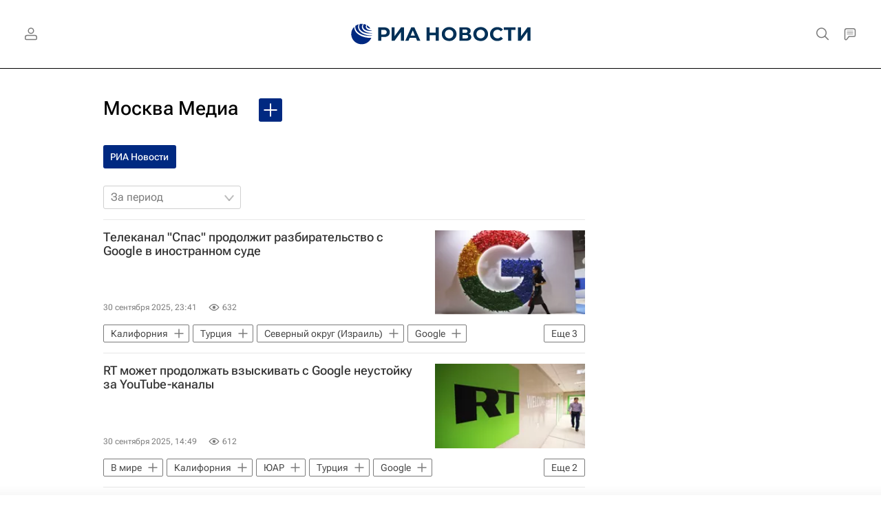

--- FILE ---
content_type: text/html; charset=utf-8
request_url: https://ria.ru/organization_Moskva_media/
body_size: 34926
content:
<!DOCTYPE html><html lang="ru"><head prefix="og: http://ogp.me/ns# article: http://ogp.me/ns/article# ya: http://webmaster.yandex.ru/vocabularies/"><meta http-equiv="Content-Type" content="text/html; charset=utf-8">
            
                <script type="text/javascript">
                    (function() {
                        new Image().src = "//counter.yadro.ru/hit;RS_Total/Riaru_Total?r" +
                            escape(document.referrer) + ((typeof(screen) == "undefined") ? "" :
                                ";s" + screen.width + "*" + screen.height + "*" + (screen.colorDepth ?
                                    screen.colorDepth : screen.pixelDepth)) + ";u" + escape(document.URL) +
                            ";h" + escape(document.title.substring(0, 80)) + ";" + Math.random();
                    })();
                </script>
            
        
            
                <script type="text/javascript">
                    var _tmr = window._tmr || (window._tmr = []);
                    _tmr.push({id: "331653", type: "pageView", start: (new Date()).getTime()});
                    (function (d, w, id) {
                        if (d.getElementById(id)) return;
                        var ts = d.createElement("script");
                        ts.type = "text/javascript";
                        ts.async = true; ts.id = id;
                        ts.src = (d.location.protocol == "https:" ? "https:" : "http:") + "//top-fwz1.mail.ru/js/code.js";
                        var f = function () {
                            var s = d.getElementsByTagName("script")[0];
                            s.parentNode.insertBefore(ts, s);
                        };
                        if (w.opera == "[object Opera]") {
                            d.addEventListener("DOMContentLoaded", f, false);
                        } else {
                            f();
                        }
                    })(document, window, "topmailru-code");
                </script>
                <noscript>
                    <div style="position:absolute;left:-10000px;">
                        <img src="//top-fwz1.mail.ru/counter?id=331653;js=na" style="border:0;" height="1" width="1" alt="Рейтинг@Mail.ru">
                    </div>
                </noscript>
            
        
            
                <!-- Yandex.Metrika counter -->
                <script type="text/javascript" >
                   (function(m,e,t,r,i,k,a){m[i]=m[i]||function(){(m[i].a=m[i].a||[]).push(arguments)};
                   m[i].l=1*new Date();
                   for (var j = 0; j < document.scripts.length; j++) {if (document.scripts[j].src === r) { return; }}
                   k=e.createElement(t),a=e.getElementsByTagName(t)[0],k.async=1,k.src=r,a.parentNode.insertBefore(k,a)})
                   (window, document, "script", "https://mc.yandex.ru/metrika/tag.js", "ym");

                   ym(960630, "init", {
                        clickmap:true,
                        trackLinks:true,
                        accurateTrackBounce:true,
                        webvisor:true
                   });
                </script>
                <noscript><div><img src="https://mc.yandex.ru/watch/960630" style="position:absolute; left:-9999px;" alt="" /></div></noscript>
                <!-- /Yandex.Metrika counter -->
             
        
            
                <!-- Yandex.Metrika counter -->
                <script type="text/javascript" >
                   (function(m,e,t,r,i,k,a){m[i]=m[i]||function(){(m[i].a=m[i].a||[]).push(arguments)};
                   m[i].l=1*new Date();
                   for (var j = 0; j < document.scripts.length; j++) {if (document.scripts[j].src === r) { return; }}
                   k=e.createElement(t),a=e.getElementsByTagName(t)[0],k.async=1,k.src=r,a.parentNode.insertBefore(k,a)})
                   (window, document, "script", "https://mc.yandex.ru/metrika/tag.js", "ym");

                   ym(48341570, "init", {
                        clickmap:true,
                        trackLinks:true,
                        accurateTrackBounce:true
                   });
                </script>
                <noscript><div><img src="https://mc.yandex.ru/watch/48341570" style="position:absolute; left:-9999px;" alt="" /></div></noscript>
                <!-- /Yandex.Metrika counter -->
             
        
            
            <!-- tns-counter.ru -->
            <script type="text/javascript">
             (function(win, doc, cb){
              (win[cb] = win[cb] || []).push(function() {
               try {
                tnsCounterRian_ru = new TNS.TnsCounter({
                'account':'rian_ru',
                'tmsec': 'rian_site-new'
                });
               } catch(e){}
              });

              var tnsscript = doc.createElement('script');
              tnsscript.type = 'text/javascript';
              tnsscript.async = true;
              tnsscript.src = ('https:' == doc.location.protocol ? 'https:' : 'http:') +
               '//www.tns-counter.ru/tcounter.js';
              var s = doc.getElementsByTagName('script')[0];
              s.parentNode.insertBefore(tnsscript, s);
             })(window, this.document,'tnscounter_callback');
            </script>
            <noscript>
             <img src="//www.tns-counter.ru/V13a****rian_ru/ru/UTF-8/tmsec=rian_site-new/" width="0" height="0" alt="" />
            </noscript>
            <!--/ tns-counter.ru -->
             
        
            
                <script>
                    ((counterHostname) => {
                        window.MSCounter = {
                            counterHostname: counterHostname
                        };
                        window.mscounterCallbacks = window.mscounterCallbacks || [];
                        window.mscounterCallbacks.push(() => {
                            msCounterExampleCom = new MSCounter.counter({
                                    'account':'rian_ru',
                                    'tmsec': 'rian_ru',
                                    'autohit' : true
                                });
                        });

                        const newScript = document.createElement('script');
                        newScript.async = true;
                        newScript.src = `${counterHostname}/ncc/counter.js`;

                        const referenceNode = document.querySelector('script');
                        if (referenceNode) {
                            referenceNode.parentNode.insertBefore(newScript, referenceNode);
                        } else {
                            document.firstElementChild.appendChild(newScript);
                        }
                    })('https://tns-counter.ru/');
                </script>
            
        <meta charset="utf-8"><meta http-equiv="X-UA-Compatible" content="IE=edge,chrome=1"><title>Москва Медиа - последние новости сегодня - РИА Новости</title><meta name="description" content='Москва Медиа. Читайте последние новости на тему в ленте новостей на сайте РИА Новости. Телеканал "Спас" продолжит разбирательство с Google в иностранном суде, сказал РИА Новости партнер адвокатского бюро Art de Lex Артур Зурабян, представляющий интересы канала'><meta name="analytics:title" content="Москва Медиа"><meta name="analytics:keyw" content="organization_Moskva_media, organization_Moskva_media, organization_Moskva_media"><meta name="analytics:rubric" content=""><meta name="analytics:tags" content="Москва Медиа, Москва Медиа, Москва Медиа"><meta name="analytics:site_domain" content="ria.ru"><meta name="analytics:lang" content="rus"><meta property="og:url" content="https://ria.ru/organization_Moskva_media/"><meta property="og:title" content="Москва Медиа"><meta property="og:description" content='Москва Медиа. Читайте последние новости на тему в ленте новостей на сайте РИА Новости. Телеканал "Спас" продолжит разбирательство с Google в иностранном суде, сказал РИА Новости партнер адвокатского бюро Art de Lex Артур Зурабян, представляющий интересы канала'><meta property="og:type" content="website"><meta property="og:site_name" content="РИА Новости"><meta property="og:locale" content="ru_RU"><meta property="vk:image" content="https://cdnn21.img.ria.ru/images/sharing/tag/organization_Moskva_media.jpg?1768651100&amp;social=vk"><meta property="og:image" content="https://cdnn21.img.ria.ru/images/sharing/tag/organization_Moskva_media.jpg?1768651100"><meta property="og:image:width" content="2072"><meta property="og:image:height" content="1166"><meta name="relap-image" content="https://cdnn21.img.ria.ru/i/ria_soc.png"><meta name="twitter:card" content="summary_large_image"><meta name="twitter:site" content="@rianru"><link rel="canonical" href="https://ria.ru/organization_Moskva_media/"><link rel="alternate" hreflang="ru" href="https://ria.ru/organization_Moskva_media/"><link rel="alternate" hreflang="x-default" href="https://ria.ru/organization_Moskva_media/"><link rel="preconnect" href="https://cdnn21.img.ria.ru/"><link rel="dns-prefetch" href="https://cdnn21.img.ria.ru/"><link rel="alternate" type="application/rss+xml" href="https://ria.ru/export/rss2/archive/index.xml"><meta name="robots" content="index, follow, max-image-preview:large"><meta name="viewport" content="width=device-width, initial-scale=1.0, maximum-scale=1.0, user-scalable=yes"><meta name="HandheldFriendly" content="true"><meta name="MobileOptimzied" content="width"><meta name="referrer" content="always"><meta name="format-detection" content="telephone=no"><meta name="format-detection" content="address=no"><meta name="yandex-verification" content="60b446706b5fd796"><meta name="google-site-verification" content="57DTwe_P8zcteI_1GYjEV5SeWutAwHYtsk-4KOIHvTM"><meta name="google-site-verification" content="OtWwmT7I1Awn_B7mgpoyj2iIaR906Mp_FUopU6DLpVE"><meta name="yandex-verification" content="6e92aa3fa8a4126f"><meta name="apple-itunes-app" content="app-id=1523036476"><meta name="msApplication-ID" content="RIANovosti.86234F117D12"><meta name="msApplication-PackageFamilyName" content="RIANovosti.86234F117D12_bwjwabna54xm2"><meta name="google-play-app" content="app-id=ru.ria.ria"><link rel="icon" href="https://cdnn21.img.ria.ru/i/favicons/favicon.ico" sizes="any"><link rel="icon" href="https://cdnn21.img.ria.ru/i/favicons/favicon.svg" type="image/svg+xml"><link rel="apple-touch-icon" href="https://cdnn21.img.ria.ru/i/favicons/apple-touch-icon.png"><link rel="manifest" href="/i/favicons/manifest.json?v1"><link rel="preload" href="https://cdnn21.img.ria.ru/css/fonts/font_rs_news_sans.css?9fc475b08" as="style" onload="this.onload=null;this.rel='stylesheet'"><link rel="preload" href="https://cdnn21.img.ria.ru/css/fonts/font_rs_news_serif.css?98728d853" as="style" onload="this.onload=null;this.rel='stylesheet'"><link rel="preload" href="https://cdnn21.img.ria.ru/css/fonts/font_roboto_flex_variable.css?9eab4d901" as="style" onload="this.onload=null;this.rel='stylesheet'"><noscript><link rel="stylesheet" type="text/css" href="https://cdnn21.img.ria.ru/css/fonts/font_rs_news_sans.css?9fc475b08"><link rel="stylesheet" type="text/css" href="https://cdnn21.img.ria.ru/css/fonts/font_rs_news_serif.css?98728d853"><link rel="stylesheet" type="text/css" href="https://cdnn21.img.ria.ru/css/fonts/font_roboto_flex_variable.css?9eab4d901"></noscript><link rel="stylesheet" type="text/css" href="https://cdnn21.img.ria.ru/css/common.min.css?915b951460"><script>var GLOBAL = {}; GLOBAL.www = 'https://ria.ru'; GLOBAL.cookie_domain = '.ria.ru'; GLOBAL.userpic = 'https://cdnn21.img.ria.ru/userpic/'; GLOBAL.adriver = {}; GLOBAL.adriver.sid = "45736"; GLOBAL.adriver.bt = "52"; GLOBAL.csrf_token = ''; GLOBAL.search = {}; GLOBAL.auth = {}; GLOBAL.auth.status = 'error'; GLOBAL.auth.provider = ''; GLOBAL.auth.twitter = '/id/twitter/request/'; GLOBAL.auth.facebook = '/id/facebook/request/'; GLOBAL.auth.vkontakte = '/id/vkontakte/request/'; GLOBAL.auth.google = '/id/google/request/'; GLOBAL.auth.ok = '/id/ok/request/'; GLOBAL.auth.apple = '/id/apple/request/'; GLOBAL.auth.yandex = '/id/yandex/request/'; GLOBAL.auth.moderator = ''; GLOBAL.user = {}; GLOBAL.user.id = ""; GLOBAL.user.showCaptcha = ""; GLOBAL.locale = {}; GLOBAL.locale.id = {}; GLOBAL.locale.id.is_id = '1'; GLOBAL.locale.id.errors = {}; GLOBAL.locale.id.errors.error = 'Ошибка'; GLOBAL.locale.id.errors.errortrylater = 'Произошла ошибка. Попробуйте позже.'; GLOBAL.locale.id.errors.email = 'Введите e-mail'; GLOBAL.locale.id.errors.password = 'Введите пароль'; GLOBAL.locale.id.errors.wrong = 'Неправильный логин или пароль'; GLOBAL.locale.id.errors.wrongpassword = 'Неправильный пароль'; GLOBAL.locale.id.errors.wronglogin = 'Проверьте адрес почты'; GLOBAL.locale.id.errors.emptylogin = 'Не введено имя пользователя'; GLOBAL.locale.id.errors.wrongemail = 'Неверный e-mail'; GLOBAL.locale.id.errors.passwordnotsimilar = 'Введенные пароли не совпадают'; GLOBAL.locale.id.errors.wrongcode = 'Неправильный код'; GLOBAL.locale.id.errors.emptyname = 'Не введено имя'; GLOBAL.locale.id.errors.wrongname = 'Недопустимое имя'; GLOBAL.locale.id.errors.emptylastname = 'Не введена фамилия'; GLOBAL.locale.id.errors.wronglastname = 'Недопустимая фамилия'; GLOBAL.locale.id.errors.send = 'E-mail отправлен!'; GLOBAL.locale.id.errors.notsend = 'Ошибка! Невозможно отправить e-mail.'; GLOBAL.locale.id.errors.anothersoc = 'Другой социальный аккаунт уже связан с этим профилем'; GLOBAL.locale.id.errors.acclink = 'Аккаунты успешно связаны!'; GLOBAL.locale.id.errors.emailexist = 'Пользователь с таким e-mail уже существует'; GLOBAL.locale.id.errors.emailnotexist = 'Ошибка! Пользователя с таким e-mail не существует'; GLOBAL.locale.id.errors.emailwhitelist = 'Произошла ошибка регистрации. Повторите попытку позже или напишите модераторам на moderator@ria.ru'; GLOBAL.locale.id.errors.editemailwhitelist = 'Произошла ошибка. Повторите попытку позже или напишите модераторам на moderator@ria.ru'; GLOBAL.locale.id.errors.editemailbanned = 'Смена почты возможна только после разблокировки аккаунта'; GLOBAL.locale.id.errors.recoveryerror = 'Ошибка восстановления пароля. Пожалуйста, попробуйте снова!'; GLOBAL.locale.id.errors.alreadyactive = 'Пользователь уже был активирован'; GLOBAL.locale.id.errors.autherror = 'Ошибка входа. Пожалуйста, повторите попытку позже или обратитесь в службу технической поддержки'; GLOBAL.locale.id.errors.codeerror = 'Ошибка генерации кода подтверждение регистрации. Пожалуйста, повторите попытку позже или обратитесь в службу технической поддержки'; GLOBAL.locale.id.errors.global = 'Произошла ошибка. Пожалуйста, повторите попытку позже или обратитесь в службу технической поддержки'; GLOBAL.locale.id.errors.registeremail = ' На указанный Вами e-mail отправленно письмо. <br/> Для завершения регистрации, пожалуйста перейдите по ссылке в e-mail. '; GLOBAL.locale.id.errors.linkprofile = ' Этот e-mail уже используется! <a data-modal-open="link_local_account">Вы хотите связать эти аккаунты?</a> '; GLOBAL.locale.id.errors.confirm = ' Этот аккаунт не был подтвержден! <br/> <a class="b-id__secret-recovery">Отправить e-mail</a> с информацией для подтверждения аккаунта. '; GLOBAL.locale.id.errors.block = ' Ваш аккаунт на ria.ru был заблокирован.<br/>Для восстановления доступа отправьте письмо на <a href="mailto:moderator@rian.ru">moderator@rian.ru</a> '; GLOBAL.locale.id.errors.del = ' Ваш аккаунт был удален! Вы можете восстановить его, перейдя по ссылке из письма, высланного при удалении аккаунта. <br/> <a id="modalUserRemindLetter">Повторно отправить e-mail</a> '; GLOBAL.locale.id.errors.confirmation = ' Пожалуйста, перейдите по ссылке из письма, отправленного на <span class="m-email">$1</span> '; GLOBAL.locale.id.links = {}; GLOBAL.locale.id.links.login = 'Авторизация'; GLOBAL.locale.id.links.register = 'Регистрация'; GLOBAL.locale.id.links.forgotpassword = 'Восстановление пароля'; GLOBAL.locale.id.links.privacy = 'Политика конфиденциальности'; GLOBAL.locale.id.login = {}; GLOBAL.locale.id.login.title = 'Авторизация'; GLOBAL.locale.id.login.email = 'E-mail:'; GLOBAL.locale.id.login.password = 'Пароль:'; GLOBAL.locale.id.login.remember = 'Запомнить меня'; GLOBAL.locale.id.login.signin = 'Войти'; GLOBAL.locale.id.login.social = {}; GLOBAL.locale.id.login.social.label = 'Other ways to sign in:'; GLOBAL.locale.id.login.social.anotheruserlink = 'This account has been linked to a different profile.'; GLOBAL.locale.id.register = {}; GLOBAL.locale.id.register.title = 'Регистрация'; GLOBAL.locale.id.register.email = 'E-mail:'; GLOBAL.locale.id.register.password = 'Пароль:'; GLOBAL.locale.id.register.confirm = 'Подтверждение пароля:'; GLOBAL.locale.id.register.captcha = 'Введите код с картинки'; GLOBAL.locale.id.register.requirements = '* Все поля обязательны к заполнению'; GLOBAL.locale.id.register.password_length = 'Не менее 9 символов с 1 цифрой'; GLOBAL.locale.id.register.success = ' Пожалуйста, подтвердите Ваш e-mail для продолжения. Инструкции для подтверждения были высланы на <a class="email"></a> '; GLOBAL.locale.id.register.confirmemail = 'Пожалуйста, подтвердите Ваш e-mail для продолжения.'; GLOBAL.locale.id.register.confirm_personal = 'By clicking \'Register\', you confirm that you agree to our Privacy Policy and give your consent to the processing of personal data in accordance with the Privacy Policy'; GLOBAL.locale.id.deleteaccount = {}; GLOBAL.locale.id.deleteaccount.title = 'Удалить аккаунт'; GLOBAL.locale.id.deleteaccount.body = 'Вы уверены, что хотите удалить аккаунт?'; GLOBAL.locale.id.deleteaccount.success = 'Ваш аккаунт был удален! Вы можете восстановить аккаунт в течение 30 дней, перейдя по ссылке в письме.'; GLOBAL.locale.id.deleteaccount.action = 'Удалить аккаунт'; GLOBAL.locale.id.passwordrecovery = {}; GLOBAL.locale.id.passwordrecovery.title = 'Восстановление пароля'; GLOBAL.locale.id.passwordrecovery.password = 'Введите новый пароль:'; GLOBAL.locale.id.passwordrecovery.confirm = 'Повторите новый пароль:'; GLOBAL.locale.id.passwordrecovery.email = 'E-mail'; GLOBAL.locale.id.passwordrecovery.send = ' Инструкции для восстановления пароля высланы на <a class="email"></a> '; GLOBAL.locale.id.passwordrecovery.success = ' Поздравляем! Пароль успешно восстановлен. Пожалуйста авторизуйтесь. '; GLOBAL.locale.id.passwordrecovery.alert = ' На указанный Вами адрес отправлено сообщение. Чтобы установить пароль, перейдите по ссылке в тексте письма. '; GLOBAL.locale.id.registerconfirm = {}; GLOBAL.locale.id.registerconfirm.success = 'Аккаунт успешно создан!'; GLOBAL.locale.id.registerconfirm.error = 'Ошибка подтверждения регистрации. Пожалуйста, повторите попытку позже или обратитесь в службу технической поддержки'; GLOBAL.locale.id.restoreaccount = {}; GLOBAL.locale.id.restoreaccount.title = 'Восстановление аккаунта'; GLOBAL.locale.id.restoreaccount.confirm = 'Восстановить Ваш аккаунт?'; GLOBAL.locale.id.restoreaccount.error = 'Ошибка! Невозможно восстановить аккаунт'; GLOBAL.locale.id.restoreaccount.success = 'Ваш аккаунт был восстановлен'; GLOBAL.locale.id.localaccount = {}; GLOBAL.locale.id.localaccount.exist = 'У меня есть аккаунт в ria.ru'; GLOBAL.locale.id.localaccount.notexist = 'У меня нет аккаунта в ria.ru'; GLOBAL.locale.id.localaccount.title = 'Регистрация'; GLOBAL.locale.id.localaccount.profile = 'У вас есть аккаунт в ria.ru?'; GLOBAL.locale.id.localaccount.hello = ' <span>Здравствуйте, </span> <span class="m-name"></span> <span>!</span> '; GLOBAL.locale.id.button = {}; GLOBAL.locale.id.button.ok = 'Ок'; GLOBAL.locale.id.button.yes = 'Да'; GLOBAL.locale.id.button.no = 'Нет'; GLOBAL.locale.id.button.next = 'Дальше'; GLOBAL.locale.id.button.close = 'Закрыть'; GLOBAL.locale.id.button.profile = 'В личный кабинет'; GLOBAL.locale.id.button.recover = 'Восстановление'; GLOBAL.locale.id.button.register = 'Регистрация'; GLOBAL.locale.id.message = {}; GLOBAL.locale.id.message.errors = {}; GLOBAL.locale.id.message.errors.empty = 'Невозможно отправить сообщение'; GLOBAL.locale.id.message.errors.notfound = 'Невозможно отправить сообщение'; GLOBAL.locale.id.message.errors.similar = 'Неверный код'; GLOBAL.locale.smartcaptcha = {}; GLOBAL.locale.smartcaptcha.site_key = 'ysc1_3gfeVRJvgbAIGLE0fhwjILisSn1DflCCFOsPCBUb901052cd'; GLOBAL.locale.smartcaptcha.site_key_chat = 'ysc1_3gfeVRJvgbAIGLE0fhwjILisSn1DflCCFOsPCBUb901052cd'; GLOBAL.comet = {}; GLOBAL.comet.ticket = "00"; GLOBAL.comet.url = "https://n-ssl.ria.ru/polling"; GLOBAL.comet.ts = "1768651115"; GLOBAL.comet.objects = []; GLOBAL.comet.reduce = ""; GLOBAL.comet.timeouts = {}; GLOBAL.comet.timeouts.try2 = 1000; GLOBAL.comet.timeouts.try3 = 10000; GLOBAL.comet.timeouts.try4 = 30000; GLOBAL.sock = {}; GLOBAL.sock.server = "https://cm.ria.ru/chat"; GLOBAL.project = "ria"; GLOBAL.partnerstags = "organization_Moskva_media:ria_ru"; GLOBAL.chat = GLOBAL.chat || {}; GLOBAL.chat.show = !!1; GLOBAL.cdn = "https://cdnn21.img.ria.ru/"; GLOBAL.css = {}; GLOBAL.js = {}; GLOBAL.js.videoplayer = "https://cdnn21.img.ria.ru/min/js/libs/video/videoplayer.min.js?9d9a28fb5"; GLOBAL.css.riaPartners_banner = "https://cdnn21.img.ria.ru/css/banners/partners_banner.min.css?9f07f88f0"; GLOBAL.css.riaPartners_column = "https://cdnn21.img.ria.ru/css/banners/partners_column.min.css?924e0edb1"; GLOBAL.css.riaPartners_mobile = "https://cdnn21.img.ria.ru/css/banners/partners_mobile.min.css?9f50a9c20"; GLOBAL.js.riaPartners = "https://cdnn21.img.ria.ru/min/js/libs/ria.partners.js?998f585bb";</script><script type="text/javascript">
            (function(e, x, pe, r, i, me, nt){
            e[i]=e[i]||function(){(e[i].a=e[i].a||[]).push(arguments)},
            me=x.createElement(pe),
            me.async=1,
            me.src=r,
            nt=x.getElementsByTagName(pe)[0],
            nt.parentNode.insertBefore(me,nt)
            })(window, document, 'script', 'https://abt.s3.yandex.net/expjs/latest/exp.js', 'ymab');
            ymab('metrika.960630', 'init');
            ymab('metrika.94856332', 'init');
        </script><script>
                    window.headerBiddingPushAdUnits = function( params ) { };
                </script><script src="https://yandex.ru/ads/system/header-bidding.js" async="true"></script><!-- HB code --><script>
    var adfoxBiddersMap = {
		"myTarget": "850816",
		"adfox_WiseUP": "997769",
		"buzzoola": "1266394",
		"adfox_imho-video": "1732671",
		"sape": "3338206"
    };
    if (window.innerWidth <= 1160) 
	{
		var adUnits = [
			{
				"code": "adfox_154330592324517184",
				"bids": [
					{
						"bidder": "myTarget",
						"params": {
							"placementId": "389710"
						}
					},
					{
						"bidder": "sape",
						"params": { "placementId": "939870"
						}
					}	
				],
				"sizes": [
					[320,100]
				]
			}
		];
    } 
	else if (window.innerWidth >= 1161) 
	{
		var adUnits = [
			{
				"code": "adfox_154385051961965826",
				"bids": [
					{
						"bidder": "adfox_imho-video",
						"params": {
							"p1": "cqryp",
							"p2": "hitz"
						}
					},
					{
						"bidder": "buzzoola",
						"params": {
							"placementId": "680041"
						}
					},
					{ 
						"bidder": "sape", 
						"params":{ 
							"placementId": "939867"
						}
					}
				],
				"sizes": [
					[300,600]
				]
			},
			{
				"code": "adfox_154330575672688436",
				"bids": [
					{
						"bidder": "adfox_imho-video",
						"params": {
							"p1": "cqryq",
							"p2": "hity"
						}
					}
				],
				"sizes": [
					[1420,250]
				]
			},
			{
				"code": "adfox_15438505890596004",
				"bids": [
					{
						"bidder": "myTarget",
						"params": {
							"placementId": "368379"
						}
					},
					{
						"bidder": "adfox_WiseUP",
						"params": {
							"pp": "h",
							"ps": "cjkt",
							"p2": "gewe"
						}
					}
				],
				"sizes": [
					[300,250],
					[300,300]
				]
			}
		];
syncPixels = [{
    bidder: 'adfox_imho-video',
    pixels: [
    "https://www.tns-counter.ru/V13a****idsh_ad/ru/CP1251/tmsec=idsh_dis/",
    "https://www.tns-counter.ru/V13a****idsh_vid/ru/CP1251/tmsec=idsh_sid90680-dis/",
    "https://mc.yandex.ru/watch/66716692?page-url=90680%3Futm_source=dis_default%26utm_medium=%26utm_campaign=%26utm_content=%26utm_term=&page-ref=[PAGE_URL]"
]
  }]
    }
    var userTimeout = 500;
    window.YaHeaderBiddingSettings = {
		biddersMap: adfoxBiddersMap,
		adUnits: adUnits,
		timeout: userTimeout
    };
</script> </head><body class="body m-ria" id="body" data-const-page-type="tag" data-page-type="" data-page-project="ria" data-header-sticked-on="1"><script src="https://cdnn21.img.ria.ru/min/js/jquery/jquery-1.12.4.min.js?96ee03cbd"></script><div class="schema_org" itemscope="itemscope" itemtype="https://schema.org/WebSite" data-test="org"><meta itemprop="name" content="РИА Новости"><meta itemprop="description" content="Новости в России и мире, самая оперативная информация: темы дня, обзоры, анализ. Фото и видео с места событий, инфографика, радиоэфир, подкасты"><a itemprop="url" href="https://ria.ru"> </a><meta itemprop="image" content="https://cdnn21.img.ria.ru/i/export/ria/logo.png"><div itemprop="potentialAction" itemscope="itemscope" itemtype="https://schema.org/SearchAction"><meta itemprop="target" content="https://ria.ru/search/?query={query}"><meta itemprop="query-input" content="required name=query"></div></div><div class="schema_org" itemscope="itemscope" itemtype="http://schema.org/WebPage"><a itemprop="url" href="https://ria.ru/organization_Moskva_media/"> </a><meta itemprop="mainEntityOfPage" content="https://ria.ru/organization_Moskva_media/"><meta itemprop="name" content="Москва Медиа - последние новости сегодня - РИА Новости"><meta itemprop="headline" content="Москва Медиа - последние новости сегодня - РИА Новости"><meta itemprop="description" content='Москва Медиа. Читайте последние новости на тему в ленте новостей на сайте РИА Новости. Телеканал \"Спас\" продолжит разбирательство с Google в иностранном суде, сказал РИА Новости партнер адвокатского бюро Art de Lex Артур Зурабян, представляющий интересы канала'><meta itemprop="genre" content="Новости"><meta itemprop="keywords" content="москва медиа, москва медиа новости, "><meta itemprop="image" content="https://cdnn21.img.ria.ru/images/154787/77/1547877708_0:160:3072:1888_1920x0_80_0_0_6e352f6a22fc969c64e0c2a58a53932b.jpg.webp"><meta itemprop="dateModified" content="2025-09-30T23:41:00+03:00"></div><ul class="schema_org" itemscope="itemscope" itemtype="http://schema.org/BreadcrumbList"><li itemprop="itemListElement" itemscope="itemscope" itemtype="http://schema.org/ListItem"><meta itemprop="name" content="РИА Новости"><meta itemprop="position" content="1"><meta itemprop="item" content="https://ria.ru"><a itemprop="url" href="https://ria.ru"> </a></li><li itemprop="itemListElement" itemscope="itemscope" itemtype="http://schema.org/ListItem"><meta itemprop="name" content="Москва Медиа"><meta itemprop="position" content="2"><meta itemprop="item" content="https://ria.ru/organization_Moskva_media/"><a itemprop="url" href="https://ria.ru/organization_Moskva_media/"> </a></li></ul><script>
                    if (!rutarget) {
                        var rutarget = {};
                    }
                    if (!rutarget.adfox) {
                        rutarget.adfox = {
                            getAdState: function() {return 0},
                            checkAd: function() {}
                        };
                    }
                </script><script>
            var svg_spirte_files = [
                

                "https://cdnn21.img.ria.ru/i/sprites/header_icon/inline.svg?108",
                "https://cdnn21.img.ria.ru/i/sprites/icon/inline.svg?108",
                "https://cdnn21.img.ria.ru/i/sprites/emoji/inline.svg?108",

                

                "https://cdnn21.img.ria.ru/i/sprites/white_longread/inline.svg?108",

                "https://cdnn21.img.ria.ru/i/sprites/logo/inline.svg?108",
                "https://cdnn21.img.ria.ru/i/sprites/social/inline.svg?108",

                "https://cdnn21.img.ria.ru/i/sprites/s_icon/inline.svg?108",
                "https://cdnn21.img.ria.ru/i/sprites/s_social/inline.svg?108"
            ];

            for (var i = 0; i < svg_spirte_files.length; i++) {
                var svg_ajax = new XMLHttpRequest();
                svg_ajax.open("GET", svg_spirte_files[i], true);
                svg_ajax.send();
                svg_ajax.onload = function(e) {
                    var svg_div = document.createElement("div");
                    svg_div.className = 'svg-sprite';
                    svg_div.innerHTML = this.responseText;
                    document.body.insertBefore(svg_div, document.body.childNodes[0]);
                }
            }
            </script><script>
                if ( !window.EVENTSTACK ) window.EVENTSTACK = [];
            </script><script src="https://cdnn21.img.ria.ru/min/js/libs/banners/adfx.loader.bind.js?98427ff4a"></script><script>
                    (window.yaContextCb = window.yaContextCb || []).push(() => {
                        replaceOriginalAdFoxMethods();
                        window.Ya.adfoxCode.hbCallbacks = window.Ya.adfoxCode.hbCallbacks || [];
                    })
                </script><script src="https://yandex.ru/ads/system/context.js" async="true"></script><script src="https://cdnn21.img.ria.ru/min/js/libs/banners/prebid.min.js?991c5bc75"></script><script>
                        window.riaPartners = window.riaPartners || [];
                    </script><div class="view-size" id="jsViewSize"></div><div class="page" id="page"><div class="page__width" id="banner_before_header"><aside><div class="banner m-before-header m-not-stub m-article-desktop" data-position="tag_desktop_header"><div class="banner__content"></div></div><div class="banner m-before-header m-article-mobile" data-position="tag_mobile_header"><div class="banner__content"></div></div></aside></div><aside><div class="banner m-no-indent m-mobile" data-position="tag_mobile_fake"><div class="banner__content"></div></div></aside><div class="page__width page__bg"><div class="page__bg-media"></div><div class="alert m-hidden" id="alertAfterRegister"><div class="alert__text">
                Регистрация пройдена успешно! <br>
                Пожалуйста, перейдите по ссылке из письма, отправленного на <span class="m-email"></span></div><div class="alert__btn"><button class="form__btn m-min m-white confirmEmail">Отправить еще раз</button></div></div><div class="header" id="header" data-header-type=""><div class="header__height" id="headerHeight"></div><div class="header__position"><div class="page__width"><div class="header__sticked" id="headerSticked"><div class="header__sticked-logo"><svg class="svg-icon m-desktop m-project-recipe"><use xmlns:xlink="http://www.w3.org/1999/xlink" xlink:href="#logo-recipe_logo_m"></use></svg><svg class="svg-icon m-mobile m-project-recipe"><use xmlns:xlink="http://www.w3.org/1999/xlink" xlink:href="#logo-recipe_logo_mobile_m"></use></svg><svg class="svg-icon m-desktop m-realty"><use xmlns:xlink="http://www.w3.org/1999/xlink" xlink:href="#logo-realty_logo_m"></use></svg><svg class="svg-icon m-mobile m-realty"><use xmlns:xlink="http://www.w3.org/1999/xlink" xlink:href="#logo-realty_logo_mobile_m"></use></svg><svg class="svg-icon m-desktop m-rsport"><use xmlns:xlink="http://www.w3.org/1999/xlink" xlink:href="#logo-sport_logo_m"></use></svg><svg class="svg-icon m-mobile m-rsport"><use xmlns:xlink="http://www.w3.org/1999/xlink" xlink:href="#logo-sport_logo_mobile_m"></use></svg><svg class="svg-icon m-desktop m-ria"><use xmlns:xlink="http://www.w3.org/1999/xlink" xlink:href="#logo-ria_logo_m"></use></svg><svg class="svg-icon m-mobile m-ria"><use xmlns:xlink="http://www.w3.org/1999/xlink" xlink:href="#logo-ria_logo_mobile_m"></use></svg><a class="m-link-home m-project-recipe" href="https://ria.ru/recipe/" title="Рецепты"></a><a class="m-link-home m-realty" href="https://realty.ria.ru/" title="Главная страница сайта realty"></a><a class="m-link-home m-rsport" href="https://ria.ru/sport/" title="Главная страница сайта rsport"></a><a class="m-link-home m-ria" href="https://ria.ru/" title="Главная страница сайта ria"></a><a class="m-link-ria m-project-recipe m-realty m-rsport" href="https://ria.ru/" title="Главная страница сайта ria"></a></div><div class="header__menu"><div class="header__menu-left"><a class="header__menu-button header__menu-login" data-modal-open="authorization"><span class="header__menu-icon color-svg-hover-only" data-auth="1"><svg class="svg-icon"><use xmlns:xlink="http://www.w3.org/1999/xlink" xlink:href="#header_icon-user_filled"></use></svg></span><span class="header__menu-icon color-svg-hover-only" data-auth="0"><svg class="svg-icon"><use xmlns:xlink="http://www.w3.org/1999/xlink" xlink:href="#header_icon-user"></use></svg></span></a></div><span class="header__menu-share"><div class="share m-header" data-nosnippet="true" data-id="" data-url="https://ria.ru" data-title=""></div></span><div class="header__menu-right"><a class="header__menu-button header__menu-search" data-modal-open="search"><span class="header__menu-icon color-svg-hover-only"><svg class="svg-icon"><use xmlns:xlink="http://www.w3.org/1999/xlink" xlink:href="#header_icon-search"></use></svg></span></a><a class="header__menu-button header__menu-chat js__toggle-chat"><span class="header__menu-icon color-svg-hover-only"><svg class="svg-icon"><use xmlns:xlink="http://www.w3.org/1999/xlink" xlink:href="#header_icon-chat"></use></svg></span></a></div></div></div></div></div></div><div class="content" id="content"><div class="layout-rubric"><div class="layout-rubric__main"><div class="rubric-list"><div class="list-filters"><div class="tag-input"><h1 class="tag-input__tags"><span class="tag-input__tag m-single" data-sid="organization_Moskva_media"><a href="/organization_Moskva_media/" class="tag-input__tag-text">Москва Медиа</a><span class="tag-input__tag-del"> <svg class="svg-icon"><use xmlns:xlink="http://www.w3.org/1999/xlink" xlink:href="#icon-close_small"></use></svg></span></span></h1><div class="tag-input__add-tag"><input type="text" class="tag-input__add-tag-input"><div class="tag-input__add-suggest"><ul></ul></div><div class="tag-input__add-tag-btn color-bg-hover"><svg class="svg-icon"><use xmlns:xlink="http://www.w3.org/1999/xlink" xlink:href="#icon-plus_small"></use></svg></div></div></div><div class="tag-info"></div><div class="tag-projects"><div class="tag-projects__over"><div class="tag-projects__list" data-nosnippet="true"><span class="tag-projects__item color-bg m-active">РИА Новости</span></div></div></div><div class="list-date color-font-active">За период</div></div><div class="list list-tags" data-view="tags" itemscope="" itemtype="http://schema.org/ItemList"><div class="list-item" data-type="article" data-view="tags" data-schema-position="1"><span class="schema_org" itemprop="itemListElement" itemscope="" itemtype="http://schema.org/ListItem"><meta itemprop="position" content="1"><a itemprop="url" href="https://ria.ru/20250930/ekonomika-2045527530.html"> </a><meta itemprop="name" content='Телеканал "Спас" продолжит разбирательство с Google в иностранном суде'></span><div class="list-item__content"><a href="https://ria.ru/20250930/ekonomika-2045527530.html" class="list-item__image" data-view="tags"><picture><source media="(min-width: 1160px)" media-type="ar16x9" srcset="https://cdnn21.img.ria.ru/images/154787/77/1547877708_0:160:3072:1888_203x0_80_0_0_9f69ee363ac18553be1e80c9c94e1897.jpg.webp"></source><source media="(min-width: 480px)" media-type="ar16x9" srcset="https://cdnn21.img.ria.ru/images/154787/77/1547877708_0:160:3072:1888_260x0_80_0_0_cb270c78b8aabf934b73bd3821c6e312.jpg.webp"></source><source media="(min-width: 0px)" media-type="ar4x3" srcset="https://cdnn21.img.ria.ru/images/154787/77/1547877708_80:0:2811:2048_180x0_80_0_0_2de811b899b06dd4307ee82397640e87.jpg.webp"></source><img media-type="ar16x9" data-crop-ratio="0.5625" data-crop-width="650" data-crop-height="366" data-source-sid="ap_photo" alt="Логотип Google" title="Логотип Google" class="responsive_img m-list-img" src="https://cdnn21.img.ria.ru/images/154787/77/1547877708_0:160:3072:1888_650x0_80_0_0_2c0b9eca57b35de6052ab4d52d07c07b.jpg.webp" data-responsive1160="https://cdnn21.img.ria.ru/images/154787/77/1547877708_0:160:3072:1888_203x0_80_0_0_9f69ee363ac18553be1e80c9c94e1897.jpg.webp" data-responsive480="https://cdnn21.img.ria.ru/images/154787/77/1547877708_0:160:3072:1888_260x0_80_0_0_cb270c78b8aabf934b73bd3821c6e312.jpg.webp" data-responsive0="https://cdnn21.img.ria.ru/images/154787/77/1547877708_80:0:2811:2048_180x0_80_0_0_2de811b899b06dd4307ee82397640e87.jpg.webp"></picture></a><a href="https://ria.ru/20250930/ekonomika-2045527530.html" class="list-item__title color-font-hover-only">Телеканал "Спас" продолжит разбирательство с Google в иностранном суде</a></div><div class="list-item__info"><div class="list-item__info-item" data-type="date">30 сентября 2025, 23:41</div><div class="list-item__info-item" data-type="views"><i><svg class="svg-icon"><use xmlns:xlink="http://www.w3.org/1999/xlink" xlink:href="#icon-views_small"></use></svg></i><span>632</span></div></div><div class="list-item__tags"><div class="list-item__tags-more color-btn-active">Еще <span></span></div><div class="list-item__tags-list"><a href="/location_StateofCalifornia/" class="list-tag m-add" data-sid="location_StateofCalifornia"><span class="list-tag__text">Калифорния</span><span class="list-tag__icon"><svg class="svg-icon"><use xmlns:xlink="http://www.w3.org/1999/xlink" xlink:href="#s_icon-s_plus_small"></use></svg></span></a><a href="/location_Turkey/" class="list-tag m-add" data-sid="location_Turkey"><span class="list-tag__text">Турция</span><span class="list-tag__icon"><svg class="svg-icon"><use xmlns:xlink="http://www.w3.org/1999/xlink" xlink:href="#s_icon-s_plus_small"></use></svg></span></a><a href="/location_Northern_District_Israel/" class="list-tag m-add" data-sid="location_Northern_District_Israel"><span class="list-tag__text">Северный округ (Израиль)</span><span class="list-tag__icon"><svg class="svg-icon"><use xmlns:xlink="http://www.w3.org/1999/xlink" xlink:href="#s_icon-s_plus_small"></use></svg></span></a><a href="/organization_Google_Inc/" class="list-tag m-add" data-sid="organization_Google_Inc"><span class="list-tag__text">Google</span><span class="list-tag__icon"><svg class="svg-icon"><use xmlns:xlink="http://www.w3.org/1999/xlink" xlink:href="#s_icon-s_plus_small"></use></svg></span></a><a href="/organization_Roskomnadzor/" class="list-tag m-add" data-sid="organization_Roskomnadzor"><span class="list-tag__text">Федеральная служба по надзору в сфере связи, информационных технологий и массовых коммуникаций (Роскомнадзор)</span><span class="list-tag__icon"><svg class="svg-icon"><use xmlns:xlink="http://www.w3.org/1999/xlink" xlink:href="#s_icon-s_plus_small"></use></svg></span></a><a href="/organization_NTV_telekompanija/" class="list-tag m-add" data-sid="organization_NTV_telekompanija"><span class="list-tag__text">НТВ (телеканал)</span><span class="list-tag__icon"><svg class="svg-icon"><use xmlns:xlink="http://www.w3.org/1999/xlink" xlink:href="#s_icon-s_plus_small"></use></svg></span></a><a href="/world/" class="list-tag m-add" data-sid="world"><span class="list-tag__text">В мире</span><span class="list-tag__icon"><svg class="svg-icon"><use xmlns:xlink="http://www.w3.org/1999/xlink" xlink:href="#s_icon-s_plus_small"></use></svg></span></a></div></div></div><div class="list-item" data-type="article" data-view="tags" data-schema-position="2"><span class="schema_org" itemprop="itemListElement" itemscope="" itemtype="http://schema.org/ListItem"><meta itemprop="position" content="2"><a itemprop="url" href="https://ria.ru/20250930/google--2045381570.html"> </a><meta itemprop="name" content="RT может продолжать взыскивать с Google неустойку за YouTube-каналы"></span><div class="list-item__content"><a href="https://ria.ru/20250930/google--2045381570.html" class="list-item__image" data-view="tags"><picture><source media="(min-width: 1160px)" media-type="ar16x9" srcset="https://cdnn21.img.ria.ru/images/132742/87/1327428748_0:139:3224:1952_203x0_80_0_0_e8ab77b320c1371f4a23853a75936993.jpg.webp"></source><source media="(min-width: 480px)" media-type="ar16x9" srcset="https://cdnn21.img.ria.ru/images/132742/87/1327428748_0:139:3224:1952_260x0_80_0_0_f592962fe21e1b89d275447438c14d02.jpg.webp"></source><source media="(min-width: 0px)" media-type="ar4x3" srcset="https://cdnn21.img.ria.ru/images/132742/87/1327428748_0:0:2732:2048_180x0_80_0_0_a274c0c189f37ae96dcd34e87d9286f0.jpg.webp"></source><img media-type="ar16x9" data-crop-ratio="0.5625" data-crop-width="650" data-crop-height="366" data-source-sid="rian_photo" alt="Логотип Russia Today" title="Логотип Russia Today" class="responsive_img m-list-img" src="https://cdnn21.img.ria.ru/images/132742/87/1327428748_0:139:3224:1952_650x0_80_0_0_d1af784a6e8a3a0de0a3a88789685f67.jpg.webp" data-responsive1160="https://cdnn21.img.ria.ru/images/132742/87/1327428748_0:139:3224:1952_203x0_80_0_0_e8ab77b320c1371f4a23853a75936993.jpg.webp" data-responsive480="https://cdnn21.img.ria.ru/images/132742/87/1327428748_0:139:3224:1952_260x0_80_0_0_f592962fe21e1b89d275447438c14d02.jpg.webp" data-responsive0="https://cdnn21.img.ria.ru/images/132742/87/1327428748_0:0:2732:2048_180x0_80_0_0_a274c0c189f37ae96dcd34e87d9286f0.jpg.webp"></picture></a><a href="https://ria.ru/20250930/google--2045381570.html" class="list-item__title color-font-hover-only">RT может продолжать взыскивать с Google неустойку за YouTube-каналы</a></div><div class="list-item__info"><div class="list-item__info-item" data-type="date">30 сентября 2025, 14:49</div><div class="list-item__info-item" data-type="views"><i><svg class="svg-icon"><use xmlns:xlink="http://www.w3.org/1999/xlink" xlink:href="#icon-views_small"></use></svg></i><span>612</span></div></div><div class="list-item__tags"><div class="list-item__tags-more color-btn-active">Еще <span></span></div><div class="list-item__tags-list"><a href="/world/" class="list-tag m-add" data-sid="world"><span class="list-tag__text">В мире</span><span class="list-tag__icon"><svg class="svg-icon"><use xmlns:xlink="http://www.w3.org/1999/xlink" xlink:href="#s_icon-s_plus_small"></use></svg></span></a><a href="/location_StateofCalifornia/" class="list-tag m-add" data-sid="location_StateofCalifornia"><span class="list-tag__text">Калифорния</span><span class="list-tag__icon"><svg class="svg-icon"><use xmlns:xlink="http://www.w3.org/1999/xlink" xlink:href="#s_icon-s_plus_small"></use></svg></span></a><a href="/location_Republic_of_South_Africa/" class="list-tag m-add" data-sid="location_Republic_of_South_Africa"><span class="list-tag__text">ЮАР</span><span class="list-tag__icon"><svg class="svg-icon"><use xmlns:xlink="http://www.w3.org/1999/xlink" xlink:href="#s_icon-s_plus_small"></use></svg></span></a><a href="/location_Turkey/" class="list-tag m-add" data-sid="location_Turkey"><span class="list-tag__text">Турция</span><span class="list-tag__icon"><svg class="svg-icon"><use xmlns:xlink="http://www.w3.org/1999/xlink" xlink:href="#s_icon-s_plus_small"></use></svg></span></a><a href="/organization_Google_Inc/" class="list-tag m-add" data-sid="organization_Google_Inc"><span class="list-tag__text">Google</span><span class="list-tag__icon"><svg class="svg-icon"><use xmlns:xlink="http://www.w3.org/1999/xlink" xlink:href="#s_icon-s_plus_small"></use></svg></span></a><a href="/organization_Roskomnadzor/" class="list-tag m-add" data-sid="organization_Roskomnadzor"><span class="list-tag__text">Федеральная служба по надзору в сфере связи, информационных технологий и массовых коммуникаций (Роскомнадзор)</span><span class="list-tag__icon"><svg class="svg-icon"><use xmlns:xlink="http://www.w3.org/1999/xlink" xlink:href="#s_icon-s_plus_small"></use></svg></span></a><a href="/organization_NTV_telekompanija/" class="list-tag m-add" data-sid="organization_NTV_telekompanija"><span class="list-tag__text">НТВ (телеканал)</span><span class="list-tag__icon"><svg class="svg-icon"><use xmlns:xlink="http://www.w3.org/1999/xlink" xlink:href="#s_icon-s_plus_small"></use></svg></span></a></div></div></div><aside><div class="banner m-article-desktop m-in-list" data-position="tag_desktop_content-1"><div class="banner__content"></div></div><div class="banner m-article-mobile m-in-list" data-position="tag_mobile_content-1"><div class="banner__content"></div></div></aside><div class="list-item" data-type="article" data-view="tags" data-schema-position="3"><span class="schema_org" itemprop="itemListElement" itemscope="" itemtype="http://schema.org/ListItem"><meta itemprop="position" content="3"><a itemprop="url" href="https://ria.ru/20250221/google--2000722252.html"> </a><meta itemprop="name" content="Суд разрешил Google сначала выплатить долг работникам в России"></span><div class="list-item__content"><a href="https://ria.ru/20250221/google--2000722252.html" class="list-item__image" data-view="tags"><picture><source media="(min-width: 1160px)" media-type="ar16x9" srcset="https://cdnn21.img.ria.ru/images/150965/65/1509656550_0:0:2501:1407_203x0_80_0_0_92361a63cd213e28a31fe1cdc2c8ebd6.jpg.webp"></source><source media="(min-width: 480px)" media-type="ar16x9" srcset="https://cdnn21.img.ria.ru/images/150965/65/1509656550_0:0:2501:1407_260x0_80_0_0_a2d1289d582b57db64664faeebdd97a6.jpg.webp"></source><source media="(min-width: 0px)" media-type="ar4x3" srcset="https://cdnn21.img.ria.ru/images/150965/65/1509656550_0:0:2221:1666_180x0_80_0_0_869e5461b142c6dfd271fad48183ae8c.jpg.webp"></source><img media-type="ar16x9" data-crop-ratio="0.5625" data-crop-width="650" data-crop-height="366" data-source-sid="ap_photo" alt="Логотип Google" title="Логотип Google" class="responsive_img m-list-img" src="https://cdnn21.img.ria.ru/images/150965/65/1509656550_0:0:2501:1407_650x0_80_0_0_3069a5310f76e67c7ef314313d42f010.jpg.webp" data-responsive1160="https://cdnn21.img.ria.ru/images/150965/65/1509656550_0:0:2501:1407_203x0_80_0_0_92361a63cd213e28a31fe1cdc2c8ebd6.jpg.webp" data-responsive480="https://cdnn21.img.ria.ru/images/150965/65/1509656550_0:0:2501:1407_260x0_80_0_0_a2d1289d582b57db64664faeebdd97a6.jpg.webp" data-responsive0="https://cdnn21.img.ria.ru/images/150965/65/1509656550_0:0:2221:1666_180x0_80_0_0_869e5461b142c6dfd271fad48183ae8c.jpg.webp"></picture></a><a href="https://ria.ru/20250221/google--2000722252.html" class="list-item__title color-font-hover-only">Суд разрешил Google сначала выплатить долг работникам в России</a></div><div class="list-item__info"><div class="list-item__info-item" data-type="date">21 февраля 2025, 10:36</div><div class="list-item__info-item" data-type="views"><i><svg class="svg-icon"><use xmlns:xlink="http://www.w3.org/1999/xlink" xlink:href="#icon-views_small"></use></svg></i><span>7655</span></div></div><div class="list-item__tags"><div class="list-item__tags-more color-btn-active">Еще <span></span></div><div class="list-item__tags-list"><a href="/location_Moskva/" class="list-tag m-add" data-sid="location_Moskva"><span class="list-tag__text">Москва</span><span class="list-tag__icon"><svg class="svg-icon"><use xmlns:xlink="http://www.w3.org/1999/xlink" xlink:href="#s_icon-s_plus_small"></use></svg></span></a><a href="/organization_Google_Inc/" class="list-tag m-add" data-sid="organization_Google_Inc"><span class="list-tag__text">Google</span><span class="list-tag__icon"><svg class="svg-icon"><use xmlns:xlink="http://www.w3.org/1999/xlink" xlink:href="#s_icon-s_plus_small"></use></svg></span></a><a href="/incidents/" class="list-tag m-add" data-sid="incidents"><span class="list-tag__text">Происшествия</span><span class="list-tag__icon"><svg class="svg-icon"><use xmlns:xlink="http://www.w3.org/1999/xlink" xlink:href="#s_icon-s_plus_small"></use></svg></span></a></div></div></div><div class="list-item" data-type="article" data-view="tags" data-schema-position="4"><span class="schema_org" itemprop="itemListElement" itemscope="" itemtype="http://schema.org/ListItem"><meta itemprop="position" content="4"><a itemprop="url" href="https://ria.ru/20250217/dolg-1999934212.html"> </a><meta itemprop="name" content="Суд в Москве озвучил текущий долг Google перед российскими телеканалами"></span><div class="list-item__content"><a href="https://ria.ru/20250217/dolg-1999934212.html" class="list-item__image" data-view="tags"><picture><source media="(min-width: 1160px)" media-type="ar16x9" srcset="https://cdnn21.img.ria.ru/images/150965/65/1509656550_0:0:2501:1407_203x0_80_0_0_92361a63cd213e28a31fe1cdc2c8ebd6.jpg.webp"></source><source media="(min-width: 480px)" media-type="ar16x9" srcset="https://cdnn21.img.ria.ru/images/150965/65/1509656550_0:0:2501:1407_260x0_80_0_0_a2d1289d582b57db64664faeebdd97a6.jpg.webp"></source><source media="(min-width: 0px)" media-type="ar4x3" srcset="https://cdnn21.img.ria.ru/images/150965/65/1509656550_0:0:2221:1666_180x0_80_0_0_869e5461b142c6dfd271fad48183ae8c.jpg.webp"></source><img media-type="ar16x9" data-crop-ratio="0.5625" data-crop-width="650" data-crop-height="366" data-source-sid="ap_photo" alt="Логотип Google" title="Логотип Google" class="responsive_img m-list-img" src="https://cdnn21.img.ria.ru/images/150965/65/1509656550_0:0:2501:1407_650x0_80_0_0_3069a5310f76e67c7ef314313d42f010.jpg.webp" data-responsive1160="https://cdnn21.img.ria.ru/images/150965/65/1509656550_0:0:2501:1407_203x0_80_0_0_92361a63cd213e28a31fe1cdc2c8ebd6.jpg.webp" data-responsive480="https://cdnn21.img.ria.ru/images/150965/65/1509656550_0:0:2501:1407_260x0_80_0_0_a2d1289d582b57db64664faeebdd97a6.jpg.webp" data-responsive0="https://cdnn21.img.ria.ru/images/150965/65/1509656550_0:0:2221:1666_180x0_80_0_0_869e5461b142c6dfd271fad48183ae8c.jpg.webp"></picture></a><a href="https://ria.ru/20250217/dolg-1999934212.html" class="list-item__title color-font-hover-only">Суд в Москве озвучил текущий долг Google перед российскими телеканалами</a></div><div class="list-item__info"><div class="list-item__info-item" data-type="date">17 февраля 2025, 22:13</div><div class="list-item__info-item" data-type="views"><i><svg class="svg-icon"><use xmlns:xlink="http://www.w3.org/1999/xlink" xlink:href="#icon-views_small"></use></svg></i><span>18612</span></div></div><div class="list-item__tags"><div class="list-item__tags-more color-btn-active">Еще <span></span></div><div class="list-item__tags-list"><a href="/location_Moskva/" class="list-tag m-add" data-sid="location_Moskva"><span class="list-tag__text">Москва</span><span class="list-tag__icon"><svg class="svg-icon"><use xmlns:xlink="http://www.w3.org/1999/xlink" xlink:href="#s_icon-s_plus_small"></use></svg></span></a><a href="/location_Zemlja/" class="list-tag m-add" data-sid="location_Zemlja"><span class="list-tag__text">Земля</span><span class="list-tag__icon"><svg class="svg-icon"><use xmlns:xlink="http://www.w3.org/1999/xlink" xlink:href="#s_icon-s_plus_small"></use></svg></span></a><a href="/organization_Google_Inc/" class="list-tag m-add" data-sid="organization_Google_Inc"><span class="list-tag__text">Google</span><span class="list-tag__icon"><svg class="svg-icon"><use xmlns:xlink="http://www.w3.org/1999/xlink" xlink:href="#s_icon-s_plus_small"></use></svg></span></a><a href="/organization_YouTube_LLC/" class="list-tag m-add" data-sid="organization_YouTube_LLC"><span class="list-tag__text">YouTube</span><span class="list-tag__icon"><svg class="svg-icon"><use xmlns:xlink="http://www.w3.org/1999/xlink" xlink:href="#s_icon-s_plus_small"></use></svg></span></a><a href="/location_rossiyskaya-federatsiya/" class="list-tag m-add" data-sid="location_rossiyskaya-federatsiya"><span class="list-tag__text">Россия</span><span class="list-tag__icon"><svg class="svg-icon"><use xmlns:xlink="http://www.w3.org/1999/xlink" xlink:href="#s_icon-s_plus_small"></use></svg></span></a></div></div></div><div class="list-item" data-type="article" data-view="tags" data-schema-position="5"><span class="schema_org" itemprop="itemListElement" itemscope="" itemtype="http://schema.org/ListItem"><meta itemprop="position" content="5"><a itemprop="url" href="https://ria.ru/20241029/google-1980679586.html"> </a><meta itemprop="name" content="Google не выплатит штраф в два ундециллиона рублей, считает юрист"></span><div class="list-item__content"><a href="https://ria.ru/20241029/google-1980679586.html" class="list-item__image" data-view="tags"><picture><source media="(min-width: 1160px)" media-type="ar16x9" srcset="https://cdnn21.img.ria.ru/images/148692/97/1486929748_0:134:4000:2384_203x0_80_0_0_1d101f2fccea5177088c7cd5632589bf.jpg.webp"></source><source media="(min-width: 480px)" media-type="ar16x9" srcset="https://cdnn21.img.ria.ru/images/148692/97/1486929748_0:134:4000:2384_260x0_80_0_0_57c381215dc418f27a31cd9f686b3a5c.jpg.webp"></source><source media="(min-width: 0px)" media-type="ar4x3" srcset="https://cdnn21.img.ria.ru/images/148692/97/1486929748_322:0:3679:2518_180x0_80_0_0_1227ca9ffbdfbd3191de30eb0e56706d.jpg.webp"></source><img media-type="ar16x9" data-crop-ratio="0.5625" data-crop-width="650" data-crop-height="366" data-source-sid="ap_photo" alt="Офис компании Google " title="Офис компании Google " class="responsive_img m-list-img" src="https://cdnn21.img.ria.ru/images/148692/97/1486929748_0:134:4000:2384_650x0_80_0_0_5300fa84da483da6aba4e9d502df5d35.jpg.webp" data-responsive1160="https://cdnn21.img.ria.ru/images/148692/97/1486929748_0:134:4000:2384_203x0_80_0_0_1d101f2fccea5177088c7cd5632589bf.jpg.webp" data-responsive480="https://cdnn21.img.ria.ru/images/148692/97/1486929748_0:134:4000:2384_260x0_80_0_0_57c381215dc418f27a31cd9f686b3a5c.jpg.webp" data-responsive0="https://cdnn21.img.ria.ru/images/148692/97/1486929748_322:0:3679:2518_180x0_80_0_0_1227ca9ffbdfbd3191de30eb0e56706d.jpg.webp"></picture></a><a href="https://ria.ru/20241029/google-1980679586.html" class="list-item__title color-font-hover-only">Google не выплатит штраф в два ундециллиона рублей, считает юрист</a></div><div class="list-item__info"><div class="list-item__info-item" data-type="date">29 октября 2024, 13:08</div><div class="list-item__info-item" data-type="views"><i><svg class="svg-icon"><use xmlns:xlink="http://www.w3.org/1999/xlink" xlink:href="#icon-views_small"></use></svg></i><span>17750</span></div></div><div class="list-item__tags"><div class="list-item__tags-more color-btn-active">Еще <span></span></div><div class="list-item__tags-list"><a href="/technology/" class="list-tag m-add" data-sid="technology"><span class="list-tag__text">Технологии</span><span class="list-tag__icon"><svg class="svg-icon"><use xmlns:xlink="http://www.w3.org/1999/xlink" xlink:href="#s_icon-s_plus_small"></use></svg></span></a><a href="/location_rossiyskaya-federatsiya/" class="list-tag m-add" data-sid="location_rossiyskaya-federatsiya"><span class="list-tag__text">Россия</span><span class="list-tag__icon"><svg class="svg-icon"><use xmlns:xlink="http://www.w3.org/1999/xlink" xlink:href="#s_icon-s_plus_small"></use></svg></span></a><a href="/organization_NTV_telekompanija/" class="list-tag m-add" data-sid="organization_NTV_telekompanija"><span class="list-tag__text">НТВ (телеканал)</span><span class="list-tag__icon"><svg class="svg-icon"><use xmlns:xlink="http://www.w3.org/1999/xlink" xlink:href="#s_icon-s_plus_small"></use></svg></span></a><a href="/organization_RBK/" class="list-tag m-add" data-sid="organization_RBK"><span class="list-tag__text">РБК (медиагруппа)</span><span class="list-tag__icon"><svg class="svg-icon"><use xmlns:xlink="http://www.w3.org/1999/xlink" xlink:href="#s_icon-s_plus_small"></use></svg></span></a><a href="/organization_VGTRK/" class="list-tag m-add" data-sid="organization_VGTRK"><span class="list-tag__text">ВГТРК</span><span class="list-tag__icon"><svg class="svg-icon"><use xmlns:xlink="http://www.w3.org/1999/xlink" xlink:href="#s_icon-s_plus_small"></use></svg></span></a><a href="/organization_Google_Inc/" class="list-tag m-add" data-sid="organization_Google_Inc"><span class="list-tag__text">Google</span><span class="list-tag__icon"><svg class="svg-icon"><use xmlns:xlink="http://www.w3.org/1999/xlink" xlink:href="#s_icon-s_plus_small"></use></svg></span></a></div></div></div><aside><div class="banner m-article-desktop m-in-list" data-position="tag_desktop_content-2"><div class="banner__content"></div></div><div class="banner m-article-mobile m-in-list" data-position="tag_mobile_content-2"><div class="banner__content"></div></div></aside><div class="list-item" data-type="article" data-view="tags" data-schema-position="6"><span class="schema_org" itemprop="itemListElement" itemscope="" itemtype="http://schema.org/ListItem"><meta itemprop="position" content="6"><a itemprop="url" href="https://ria.ru/20230324/google-1860317747.html"> </a><meta itemprop="name" content='Суд обязал восстановить аккаунт телеканала "Матч ТВ" в сервисе Google Play'></span><div class="list-item__content"><a href="https://ria.ru/20230324/google-1860317747.html" class="list-item__image" data-view="tags"><picture><source media="(min-width: 1160px)" media-type="ar16x9" srcset="https://cdnn21.img.ria.ru/images/07e5/08/13/1746328319_0:36:3077:1766_203x0_80_0_0_472ef4ae15803ba250576f1662d7cd50.jpg.webp"></source><source media="(min-width: 480px)" media-type="ar16x9" srcset="https://cdnn21.img.ria.ru/images/07e5/08/13/1746328319_0:36:3077:1766_260x0_80_0_0_9cac97763c4cfbed0a083facef6abae5.jpg.webp"></source><source media="(min-width: 0px)" media-type="ar4x3" srcset="https://cdnn21.img.ria.ru/images/07e5/08/13/1746328319_170:0:2899:2047_180x0_80_0_0_965a2d1b93b6ec7e3a0a3ab0ca8d9386.jpg.webp"></source><img media-type="ar16x9" data-crop-ratio="0.5625" data-crop-width="650" data-crop-height="366" data-source-sid="rian_photo" alt="Логотип компании Google" title="Логотип компании Google" class="responsive_img m-list-img" src="https://cdnn21.img.ria.ru/images/07e5/08/13/1746328319_0:36:3077:1766_650x0_80_0_0_191d71a09c7cf1516040602e328d3bb6.jpg.webp" data-responsive1160="https://cdnn21.img.ria.ru/images/07e5/08/13/1746328319_0:36:3077:1766_203x0_80_0_0_472ef4ae15803ba250576f1662d7cd50.jpg.webp" data-responsive480="https://cdnn21.img.ria.ru/images/07e5/08/13/1746328319_0:36:3077:1766_260x0_80_0_0_9cac97763c4cfbed0a083facef6abae5.jpg.webp" data-responsive0="https://cdnn21.img.ria.ru/images/07e5/08/13/1746328319_170:0:2899:2047_180x0_80_0_0_965a2d1b93b6ec7e3a0a3ab0ca8d9386.jpg.webp"></picture></a><a href="https://ria.ru/20230324/google-1860317747.html" class="list-item__title color-font-hover-only">Суд обязал восстановить аккаунт телеканала "Матч ТВ" в сервисе Google Play</a></div><div class="list-item__info"><div class="list-item__info-item" data-type="date">24 марта 2023, 11:39</div><div class="list-item__info-item" data-type="views"><i><svg class="svg-icon"><use xmlns:xlink="http://www.w3.org/1999/xlink" xlink:href="#icon-views_small"></use></svg></i><span>474</span></div></div><div class="list-item__tags"><div class="list-item__tags-more color-btn-active">Еще <span></span></div><div class="list-item__tags-list"><a href="/location_rossiyskaya-federatsiya/" class="list-tag m-add" data-sid="location_rossiyskaya-federatsiya"><span class="list-tag__text">Россия</span><span class="list-tag__icon"><svg class="svg-icon"><use xmlns:xlink="http://www.w3.org/1999/xlink" xlink:href="#s_icon-s_plus_small"></use></svg></span></a><a href="/organization_NTV_telekompanija/" class="list-tag m-add" data-sid="organization_NTV_telekompanija"><span class="list-tag__text">НТВ (телеканал)</span><span class="list-tag__icon"><svg class="svg-icon"><use xmlns:xlink="http://www.w3.org/1999/xlink" xlink:href="#s_icon-s_plus_small"></use></svg></span></a><a href="/organization_RBK/" class="list-tag m-add" data-sid="organization_RBK"><span class="list-tag__text">РБК (медиагруппа)</span><span class="list-tag__icon"><svg class="svg-icon"><use xmlns:xlink="http://www.w3.org/1999/xlink" xlink:href="#s_icon-s_plus_small"></use></svg></span></a><a href="/organization_VGTRK/" class="list-tag m-add" data-sid="organization_VGTRK"><span class="list-tag__text">ВГТРК</span><span class="list-tag__icon"><svg class="svg-icon"><use xmlns:xlink="http://www.w3.org/1999/xlink" xlink:href="#s_icon-s_plus_small"></use></svg></span></a><a href="/technology/" class="list-tag m-add" data-sid="technology"><span class="list-tag__text">Технологии</span><span class="list-tag__icon"><svg class="svg-icon"><use xmlns:xlink="http://www.w3.org/1999/xlink" xlink:href="#s_icon-s_plus_small"></use></svg></span></a></div></div></div><div class="list-item" data-type="article" data-view="tags" data-schema-position="7"><span class="schema_org" itemprop="itemListElement" itemscope="" itemtype="http://schema.org/ListItem"><meta itemprop="position" content="7"><a itemprop="url" href="https://ria.ru/20230310/kanal-1857133725.html"> </a><meta itemprop="name" content='Суд в Москве обязал Google разблокировать YouTube-канал "Спаса"'></span><div class="list-item__content"><a href="https://ria.ru/20230310/kanal-1857133725.html" class="list-item__image" data-view="tags"><picture><source media="(min-width: 1160px)" media-type="ar16x9" srcset="https://cdnn21.img.ria.ru/images/151920/38/1519203833_183:85:1200:657_203x0_80_0_0_aea444bc0c82510dbf0bbd105dacffd4.jpg.webp"></source><source media="(min-width: 480px)" media-type="ar16x9" srcset="https://cdnn21.img.ria.ru/images/151920/38/1519203833_183:85:1200:657_260x0_80_0_0_ca375984d486242990afbdb7d2901d64.jpg.webp"></source><source media="(min-width: 0px)" media-type="ar4x3" srcset="https://cdnn21.img.ria.ru/images/151920/38/1519203833_318:62:1135:675_180x0_80_0_0_1493481e75656a489fdacb8da8fe4bc1.jpg.webp"></source><img media-type="ar16x9" data-crop-ratio="0.5625" data-crop-width="650" data-crop-height="366" data-source-sid="rian_photo" alt="Логотип YouTube" title="Логотип YouTube" class="responsive_img m-list-img" src="https://cdnn21.img.ria.ru/images/151920/38/1519203833_183:85:1200:657_650x0_80_0_0_54e5b1df58f641b93c7bd73a55cf36fe.jpg.webp" data-responsive1160="https://cdnn21.img.ria.ru/images/151920/38/1519203833_183:85:1200:657_203x0_80_0_0_aea444bc0c82510dbf0bbd105dacffd4.jpg.webp" data-responsive480="https://cdnn21.img.ria.ru/images/151920/38/1519203833_183:85:1200:657_260x0_80_0_0_ca375984d486242990afbdb7d2901d64.jpg.webp" data-responsive0="https://cdnn21.img.ria.ru/images/151920/38/1519203833_318:62:1135:675_180x0_80_0_0_1493481e75656a489fdacb8da8fe4bc1.jpg.webp"></picture></a><a href="https://ria.ru/20230310/kanal-1857133725.html" class="list-item__title color-font-hover-only">Суд в Москве обязал Google разблокировать YouTube-канал "Спаса"</a></div><div class="list-item__info"><div class="list-item__info-item" data-type="date">10 марта 2023, 19:55</div><div class="list-item__info-item" data-type="views"><i><svg class="svg-icon"><use xmlns:xlink="http://www.w3.org/1999/xlink" xlink:href="#icon-views_small"></use></svg></i><span>1602</span></div></div><div class="list-item__tags"><div class="list-item__tags-more color-btn-active">Еще <span></span></div><div class="list-item__tags-list"><a href="/world/" class="list-tag m-add" data-sid="world"><span class="list-tag__text">В мире</span><span class="list-tag__icon"><svg class="svg-icon"><use xmlns:xlink="http://www.w3.org/1999/xlink" xlink:href="#s_icon-s_plus_small"></use></svg></span></a><a href="/location_Moskva/" class="list-tag m-add" data-sid="location_Moskva"><span class="list-tag__text">Москва</span><span class="list-tag__icon"><svg class="svg-icon"><use xmlns:xlink="http://www.w3.org/1999/xlink" xlink:href="#s_icon-s_plus_small"></use></svg></span></a><a href="/location_rossiyskaya-federatsiya/" class="list-tag m-add" data-sid="location_rossiyskaya-federatsiya"><span class="list-tag__text">Россия</span><span class="list-tag__icon"><svg class="svg-icon"><use xmlns:xlink="http://www.w3.org/1999/xlink" xlink:href="#s_icon-s_plus_small"></use></svg></span></a><a href="/organization_Google_Inc/" class="list-tag m-add" data-sid="organization_Google_Inc"><span class="list-tag__text">Google</span><span class="list-tag__icon"><svg class="svg-icon"><use xmlns:xlink="http://www.w3.org/1999/xlink" xlink:href="#s_icon-s_plus_small"></use></svg></span></a><a href="/organization_NTV_telekompanija/" class="list-tag m-add" data-sid="organization_NTV_telekompanija"><span class="list-tag__text">НТВ (телеканал)</span><span class="list-tag__icon"><svg class="svg-icon"><use xmlns:xlink="http://www.w3.org/1999/xlink" xlink:href="#s_icon-s_plus_small"></use></svg></span></a><a href="/organization_RBK/" class="list-tag m-add" data-sid="organization_RBK"><span class="list-tag__text">РБК (медиагруппа)</span><span class="list-tag__icon"><svg class="svg-icon"><use xmlns:xlink="http://www.w3.org/1999/xlink" xlink:href="#s_icon-s_plus_small"></use></svg></span></a></div></div></div><div class="list-item" data-type="article" data-view="tags" data-schema-position="8"><span class="schema_org" itemprop="itemListElement" itemscope="" itemtype="http://schema.org/ListItem"><meta itemprop="position" content="8"><a itemprop="url" href="https://ria.ru/20221004/rt-1821574458.html"> </a><meta itemprop="name" content="Google выплатит неустойку, если не разблокирует каналы RT, заявила Симоньян"></span><div class="list-item__content"><a href="https://ria.ru/20221004/rt-1821574458.html" class="list-item__image" data-view="tags"><picture><source media="(min-width: 1160px)" media-type="ar16x9" srcset="https://cdnn21.img.ria.ru/images/07e5/02/0c/1597211509_0:285:3135:2048_203x0_80_0_0_8d64c53b132b024fe4b9a1b904c8f506.jpg.webp"></source><source media="(min-width: 480px)" media-type="ar16x9" srcset="https://cdnn21.img.ria.ru/images/07e5/02/0c/1597211509_0:285:3135:2048_260x0_80_0_0_4846becbc4f45c8d9862cdf8568c3324.jpg.webp"></source><source media="(min-width: 0px)" media-type="ar4x3" srcset="https://cdnn21.img.ria.ru/images/07e5/02/0c/1597211509_387:0:3118:2048_180x0_80_0_0_0fca45fc854c62c9dee957d6d6433ccb.jpg.webp"></source><img media-type="ar16x9" data-crop-ratio="0.5625" data-crop-width="650" data-crop-height="366" data-source-sid="rian_photo" alt="Главный редактор телеканала RT и МИА Россия сегодня Маргарита Симоньян" title="Главный редактор телеканала RT и МИА Россия сегодня Маргарита Симоньян" class="responsive_img m-list-img" src="https://cdnn21.img.ria.ru/images/07e5/02/0c/1597211509_0:285:3135:2048_650x0_80_0_0_18ea5a93b9649f005d82e842cf6676fd.jpg.webp" data-responsive1160="https://cdnn21.img.ria.ru/images/07e5/02/0c/1597211509_0:285:3135:2048_203x0_80_0_0_8d64c53b132b024fe4b9a1b904c8f506.jpg.webp" data-responsive480="https://cdnn21.img.ria.ru/images/07e5/02/0c/1597211509_0:285:3135:2048_260x0_80_0_0_4846becbc4f45c8d9862cdf8568c3324.jpg.webp" data-responsive0="https://cdnn21.img.ria.ru/images/07e5/02/0c/1597211509_387:0:3118:2048_180x0_80_0_0_0fca45fc854c62c9dee957d6d6433ccb.jpg.webp"></picture></a><a href="https://ria.ru/20221004/rt-1821574458.html" class="list-item__title color-font-hover-only">Google выплатит неустойку, если не разблокирует каналы RT, заявила Симоньян</a></div><div class="list-item__info"><div class="list-item__info-item" data-type="date">4 октября 2022, 22:27</div><div class="list-item__info-item" data-type="views"><i><svg class="svg-icon"><use xmlns:xlink="http://www.w3.org/1999/xlink" xlink:href="#icon-views_small"></use></svg></i><span>4726</span></div></div><div class="list-item__tags"><div class="list-item__tags-more color-btn-active">Еще <span></span></div><div class="list-item__tags-list"><a href="/organization_Moskva_media/" class="list-tag m-active color-border color-font color-svg m-add" data-sid="organization_Moskva_media"><span class="list-tag__text">Москва Медиа</span><span class="list-tag__icon"><svg class="svg-icon"><use xmlns:xlink="http://www.w3.org/1999/xlink" xlink:href="#s_icon-s_plus_small"></use></svg></span></a><a href="/technology/" class="list-tag m-add" data-sid="technology"><span class="list-tag__text">Технологии</span><span class="list-tag__icon"><svg class="svg-icon"><use xmlns:xlink="http://www.w3.org/1999/xlink" xlink:href="#s_icon-s_plus_small"></use></svg></span></a><a href="/person/margarita-simonyan/" class="list-tag m-add" data-sid="person_margarita-simonyan"><span class="list-tag__text">Маргарита Симоньян</span><span class="list-tag__icon"><svg class="svg-icon"><use xmlns:xlink="http://www.w3.org/1999/xlink" xlink:href="#s_icon-s_plus_small"></use></svg></span></a><a href="/location_Moskva/" class="list-tag m-add" data-sid="location_Moskva"><span class="list-tag__text">Москва</span><span class="list-tag__icon"><svg class="svg-icon"><use xmlns:xlink="http://www.w3.org/1999/xlink" xlink:href="#s_icon-s_plus_small"></use></svg></span></a><a href="/location_Europe/" class="list-tag m-add" data-sid="location_Europe"><span class="list-tag__text">Европа</span><span class="list-tag__icon"><svg class="svg-icon"><use xmlns:xlink="http://www.w3.org/1999/xlink" xlink:href="#s_icon-s_plus_small"></use></svg></span></a><a href="/location_rossiyskaya-federatsiya/" class="list-tag m-add" data-sid="location_rossiyskaya-federatsiya"><span class="list-tag__text">Россия</span><span class="list-tag__icon"><svg class="svg-icon"><use xmlns:xlink="http://www.w3.org/1999/xlink" xlink:href="#s_icon-s_plus_small"></use></svg></span></a><a href="/organization_Google_Inc/" class="list-tag m-add" data-sid="organization_Google_Inc"><span class="list-tag__text">Google</span><span class="list-tag__icon"><svg class="svg-icon"><use xmlns:xlink="http://www.w3.org/1999/xlink" xlink:href="#s_icon-s_plus_small"></use></svg></span></a><a href="/organization_VGTRK/" class="list-tag m-add" data-sid="organization_VGTRK"><span class="list-tag__text">ВГТРК</span><span class="list-tag__icon"><svg class="svg-icon"><use xmlns:xlink="http://www.w3.org/1999/xlink" xlink:href="#s_icon-s_plus_small"></use></svg></span></a></div></div></div><aside><div class="banner m-article-desktop m-in-list" data-position="tag_desktop_content-3"><div class="banner__content"></div></div><div class="banner m-article-mobile m-in-list" data-position="tag_mobile_content-3"><div class="banner__content"></div></div></aside><div class="list-item" data-type="article" data-view="tags" data-schema-position="9"><span class="schema_org" itemprop="itemListElement" itemscope="" itemtype="http://schema.org/ListItem"><meta itemprop="position" content="9"><a itemprop="url" href="https://ria.ru/20220526/sud-1790963413.html"> </a><meta itemprop="name" content='Суд арестовал активы "дочки" Google на полмиллиарда рублей'></span><div class="list-item__content"><a href="https://ria.ru/20220526/sud-1790963413.html" class="list-item__image" data-view="tags"><picture><source media="(min-width: 1160px)" media-type="ar16x9" srcset="https://cdnn21.img.ria.ru/images/21239/65/212396545_0:156:3000:1844_203x0_80_0_0_75efeaef17cf67b02e18353fbd6efc14.jpg.webp"></source><source media="(min-width: 480px)" media-type="ar16x9" srcset="https://cdnn21.img.ria.ru/images/21239/65/212396545_0:156:3000:1844_260x0_80_0_0_7a6ece3bcf2491fd593ec32fc9c6159e.jpg.webp"></source><source media="(min-width: 0px)" media-type="ar4x3" srcset="https://cdnn21.img.ria.ru/images/21239/65/212396545_167:0:2834:2000_180x0_80_0_0_4a0821d90d00535877aba2f66b63ed05.jpg.webp"></source><img media-type="ar16x9" data-crop-ratio="0.5625" data-crop-width="650" data-crop-height="366" data-source-sid="rian_photo" alt="Судебный молоток" title="Судебный молоток" class="responsive_img m-list-img" src="https://cdnn21.img.ria.ru/images/21239/65/212396545_0:156:3000:1844_650x0_80_0_0_922044d39190ab1ee820425af77228e4.jpg.webp" data-responsive1160="https://cdnn21.img.ria.ru/images/21239/65/212396545_0:156:3000:1844_203x0_80_0_0_75efeaef17cf67b02e18353fbd6efc14.jpg.webp" data-responsive480="https://cdnn21.img.ria.ru/images/21239/65/212396545_0:156:3000:1844_260x0_80_0_0_7a6ece3bcf2491fd593ec32fc9c6159e.jpg.webp" data-responsive0="https://cdnn21.img.ria.ru/images/21239/65/212396545_167:0:2834:2000_180x0_80_0_0_4a0821d90d00535877aba2f66b63ed05.jpg.webp"></picture></a><a href="https://ria.ru/20220526/sud-1790963413.html" class="list-item__title color-font-hover-only">Суд арестовал активы "дочки" Google на полмиллиарда рублей</a></div><div class="list-item__info"><div class="list-item__info-item" data-type="date">26 мая 2022, 19:59</div><div class="list-item__info-item" data-type="views"><i><svg class="svg-icon"><use xmlns:xlink="http://www.w3.org/1999/xlink" xlink:href="#icon-views_small"></use></svg></i><span>3726</span></div></div><div class="list-item__tags"><div class="list-item__tags-more color-btn-active">Еще <span></span></div><div class="list-item__tags-list"><a href="/organization_Moskva_media/" class="list-tag m-active color-border color-font color-svg m-add" data-sid="organization_Moskva_media"><span class="list-tag__text">Москва Медиа</span><span class="list-tag__icon"><svg class="svg-icon"><use xmlns:xlink="http://www.w3.org/1999/xlink" xlink:href="#s_icon-s_plus_small"></use></svg></span></a><a href="/organization_VGTRK/" class="list-tag m-add" data-sid="organization_VGTRK"><span class="list-tag__text">ВГТРК</span><span class="list-tag__icon"><svg class="svg-icon"><use xmlns:xlink="http://www.w3.org/1999/xlink" xlink:href="#s_icon-s_plus_small"></use></svg></span></a><a href="/organization_Google_Inc/" class="list-tag m-add" data-sid="organization_Google_Inc"><span class="list-tag__text">Google</span><span class="list-tag__icon"><svg class="svg-icon"><use xmlns:xlink="http://www.w3.org/1999/xlink" xlink:href="#s_icon-s_plus_small"></use></svg></span></a></div></div></div><div class="list-item" data-type="article" data-view="tags" data-schema-position="10"><span class="schema_org" itemprop="itemListElement" itemscope="" itemtype="http://schema.org/ListItem"><meta itemprop="position" content="10"><a itemprop="url" href="https://ria.ru/20220519/sud-1789556433.html"> </a><meta itemprop="name" content='Суд арестовал активы "дочки" Google еще на 500 миллионов рублей'></span><div class="list-item__content"><a href="https://ria.ru/20220519/sud-1789556433.html" class="list-item__image" data-view="tags"><picture><source media="(min-width: 1160px)" media-type="ar16x9" srcset="https://cdnn21.img.ria.ru/images/148692/97/1486929748_0:134:4000:2384_203x0_80_0_0_1d101f2fccea5177088c7cd5632589bf.jpg.webp"></source><source media="(min-width: 480px)" media-type="ar16x9" srcset="https://cdnn21.img.ria.ru/images/148692/97/1486929748_0:134:4000:2384_260x0_80_0_0_57c381215dc418f27a31cd9f686b3a5c.jpg.webp"></source><source media="(min-width: 0px)" media-type="ar4x3" srcset="https://cdnn21.img.ria.ru/images/148692/97/1486929748_322:0:3679:2518_180x0_80_0_0_1227ca9ffbdfbd3191de30eb0e56706d.jpg.webp"></source><img media-type="ar16x9" data-crop-ratio="0.5625" data-crop-width="650" data-crop-height="366" data-source-sid="ap_photo" alt="Офис компании Google в Сеуле, Южная Корея" title="Офис компании Google в Сеуле, Южная Корея" class="responsive_img m-list-img" src="https://cdnn21.img.ria.ru/images/148692/97/1486929748_0:134:4000:2384_650x0_80_0_0_5300fa84da483da6aba4e9d502df5d35.jpg.webp" data-responsive1160="https://cdnn21.img.ria.ru/images/148692/97/1486929748_0:134:4000:2384_203x0_80_0_0_1d101f2fccea5177088c7cd5632589bf.jpg.webp" data-responsive480="https://cdnn21.img.ria.ru/images/148692/97/1486929748_0:134:4000:2384_260x0_80_0_0_57c381215dc418f27a31cd9f686b3a5c.jpg.webp" data-responsive0="https://cdnn21.img.ria.ru/images/148692/97/1486929748_322:0:3679:2518_180x0_80_0_0_1227ca9ffbdfbd3191de30eb0e56706d.jpg.webp"></picture></a><a href="https://ria.ru/20220519/sud-1789556433.html" class="list-item__title color-font-hover-only">Суд арестовал активы "дочки" Google еще на 500 миллионов рублей</a></div><div class="list-item__info"><div class="list-item__info-item" data-type="date">19 мая 2022, 18:21</div><div class="list-item__info-item" data-type="views"><i><svg class="svg-icon"><use xmlns:xlink="http://www.w3.org/1999/xlink" xlink:href="#icon-views_small"></use></svg></i><span>9204</span></div></div><div class="list-item__tags"><div class="list-item__tags-more color-btn-active">Еще <span></span></div><div class="list-item__tags-list"><a href="/organization_Moskva_media/" class="list-tag m-active color-border color-font color-svg m-add" data-sid="organization_Moskva_media"><span class="list-tag__text">Москва Медиа</span><span class="list-tag__icon"><svg class="svg-icon"><use xmlns:xlink="http://www.w3.org/1999/xlink" xlink:href="#s_icon-s_plus_small"></use></svg></span></a><a href="/spravka/" class="list-tag m-add" data-sid="spravka"><span class="list-tag__text">Справки</span><span class="list-tag__icon"><svg class="svg-icon"><use xmlns:xlink="http://www.w3.org/1999/xlink" xlink:href="#s_icon-s_plus_small"></use></svg></span></a><a href="/location_Europe/" class="list-tag m-add" data-sid="location_Europe"><span class="list-tag__text">Европа</span><span class="list-tag__icon"><svg class="svg-icon"><use xmlns:xlink="http://www.w3.org/1999/xlink" xlink:href="#s_icon-s_plus_small"></use></svg></span></a><a href="/location_rossiyskaya-federatsiya/" class="list-tag m-add" data-sid="location_rossiyskaya-federatsiya"><span class="list-tag__text">Россия</span><span class="list-tag__icon"><svg class="svg-icon"><use xmlns:xlink="http://www.w3.org/1999/xlink" xlink:href="#s_icon-s_plus_small"></use></svg></span></a><a href="/location_Ukraine/" class="list-tag m-add" data-sid="location_Ukraine"><span class="list-tag__text">Украина</span><span class="list-tag__icon"><svg class="svg-icon"><use xmlns:xlink="http://www.w3.org/1999/xlink" xlink:href="#s_icon-s_plus_small"></use></svg></span></a><a href="/organization_Google_Inc/" class="list-tag m-add" data-sid="organization_Google_Inc"><span class="list-tag__text">Google</span><span class="list-tag__icon"><svg class="svg-icon"><use xmlns:xlink="http://www.w3.org/1999/xlink" xlink:href="#s_icon-s_plus_small"></use></svg></span></a><a href="/organization_VGTRK/" class="list-tag m-add" data-sid="organization_VGTRK"><span class="list-tag__text">ВГТРК</span><span class="list-tag__icon"><svg class="svg-icon"><use xmlns:xlink="http://www.w3.org/1999/xlink" xlink:href="#s_icon-s_plus_small"></use></svg></span></a></div></div></div><div class="list-item" data-type="article" data-view="tags" data-schema-position="11"><span class="schema_org" itemprop="itemListElement" itemscope="" itemtype="http://schema.org/ListItem"><meta itemprop="position" content="11"><a itemprop="url" href="https://ria.ru/20210823/ukraina-1746821982.html"> </a><meta itemprop="name" content='Главред "Московского комсомольца" прокомментировал блокировку на Украине'></span><div class="list-item__content"><a href="https://ria.ru/20210823/ukraina-1746821982.html" class="list-item__image" data-view="tags"><picture><source media="(min-width: 1160px)" media-type="ar16x9" srcset="https://cdnn21.img.ria.ru/images/152707/13/1527071320_0:0:2557:1439_203x0_80_0_0_9d709238a7f29a95992bb3b366dde1fe.jpg.webp"></source><source media="(min-width: 480px)" media-type="ar16x9" srcset="https://cdnn21.img.ria.ru/images/152707/13/1527071320_0:0:2557:1439_260x0_80_0_0_bda9e4a3c92a7c4d5a3361f1ff5ebb05.jpg.webp"></source><source media="(min-width: 0px)" media-type="ar4x3" srcset="https://cdnn21.img.ria.ru/images/152707/13/1527071320_190:0:2409:1664_180x0_80_0_0_d90203c65f382067cd3bd693243cae5d.jpg.webp"></source><img media-type="ar16x9" data-crop-ratio="0.5625" data-crop-width="650" data-crop-height="366" data-source-sid="rian_photo" alt="Глава Союза журналистов Москвы, главный редактор газеты Московский комсомолец Павел Гусев" title="Глава Союза журналистов Москвы, главный редактор газеты Московский комсомолец Павел Гусев" class="responsive_img m-list-img" src="https://cdnn21.img.ria.ru/images/152707/13/1527071320_0:0:2557:1439_650x0_80_0_0_cdbeb7effb79546cced1e0d5080bff28.jpg.webp" data-responsive1160="https://cdnn21.img.ria.ru/images/152707/13/1527071320_0:0:2557:1439_203x0_80_0_0_9d709238a7f29a95992bb3b366dde1fe.jpg.webp" data-responsive480="https://cdnn21.img.ria.ru/images/152707/13/1527071320_0:0:2557:1439_260x0_80_0_0_bda9e4a3c92a7c4d5a3361f1ff5ebb05.jpg.webp" data-responsive0="https://cdnn21.img.ria.ru/images/152707/13/1527071320_190:0:2409:1664_180x0_80_0_0_d90203c65f382067cd3bd693243cae5d.jpg.webp"></picture></a><a href="https://ria.ru/20210823/ukraina-1746821982.html" class="list-item__title color-font-hover-only">Главред "Московского комсомольца" прокомментировал блокировку на Украине</a></div><div class="list-item__info"><div class="list-item__info-item" data-type="date">23 августа 2021, 10:57</div><div class="list-item__info-item" data-type="views"><i><svg class="svg-icon"><use xmlns:xlink="http://www.w3.org/1999/xlink" xlink:href="#icon-views_small"></use></svg></i><span>3842</span></div></div><div class="list-item__tags"><div class="list-item__tags-more color-btn-active">Еще <span></span></div><div class="list-item__tags-list"><a href="/world/" class="list-tag m-add" data-sid="world"><span class="list-tag__text">В мире</span><span class="list-tag__icon"><svg class="svg-icon"><use xmlns:xlink="http://www.w3.org/1999/xlink" xlink:href="#s_icon-s_plus_small"></use></svg></span></a><a href="/location_Ukraine/" class="list-tag m-add" data-sid="location_Ukraine"><span class="list-tag__text">Украина</span><span class="list-tag__icon"><svg class="svg-icon"><use xmlns:xlink="http://www.w3.org/1999/xlink" xlink:href="#s_icon-s_plus_small"></use></svg></span></a><a href="/person/vladimir-zelenskiy/" class="list-tag m-add" data-sid="person_vladimir-zelenskiy"><span class="list-tag__text">Владимир Зеленский</span><span class="list-tag__icon"><svg class="svg-icon"><use xmlns:xlink="http://www.w3.org/1999/xlink" xlink:href="#s_icon-s_plus_small"></use></svg></span></a><a href="/organization_Rostelekom/" class="list-tag m-add" data-sid="organization_Rostelekom"><span class="list-tag__text">Ростелеком</span><span class="list-tag__icon"><svg class="svg-icon"><use xmlns:xlink="http://www.w3.org/1999/xlink" xlink:href="#s_icon-s_plus_small"></use></svg></span></a><a href="/organization_Nacionalnaja_Media_Gruppa/" class="list-tag m-add" data-sid="organization_Nacionalnaja_Media_Gruppa"><span class="list-tag__text">Национальная Медиа Группа </span><span class="list-tag__icon"><svg class="svg-icon"><use xmlns:xlink="http://www.w3.org/1999/xlink" xlink:href="#s_icon-s_plus_small"></use></svg></span></a><a href="/organization_VGTRK/" class="list-tag m-add" data-sid="organization_VGTRK"><span class="list-tag__text">ВГТРК</span><span class="list-tag__icon"><svg class="svg-icon"><use xmlns:xlink="http://www.w3.org/1999/xlink" xlink:href="#s_icon-s_plus_small"></use></svg></span></a><a href="/person/pavel-gusev/" class="list-tag m-add" data-sid="person_pavel-gusev"><span class="list-tag__text">Павел Гусев</span><span class="list-tag__icon"><svg class="svg-icon"><use xmlns:xlink="http://www.w3.org/1999/xlink" xlink:href="#s_icon-s_plus_small"></use></svg></span></a><a href="/person/kirill-vyshinskiy/" class="list-tag m-add" data-sid="person_kirill-vyshinskiy"><span class="list-tag__text">Кирилл Вышинский</span><span class="list-tag__icon"><svg class="svg-icon"><use xmlns:xlink="http://www.w3.org/1999/xlink" xlink:href="#s_icon-s_plus_small"></use></svg></span></a><a href="/location_rossiyskaya-federatsiya/" class="list-tag m-add" data-sid="location_rossiyskaya-federatsiya"><span class="list-tag__text">Россия</span><span class="list-tag__icon"><svg class="svg-icon"><use xmlns:xlink="http://www.w3.org/1999/xlink" xlink:href="#s_icon-s_plus_small"></use></svg></span></a></div></div></div><aside><div class="banner m-article-desktop m-in-list" data-position="tag_desktop_content-4"><div class="banner__content"></div></div><div class="banner m-article-mobile m-in-list" data-position="tag_mobile_content-4"><div class="banner__content"></div></div></aside><div class="list-item" data-type="article" data-view="tags" data-schema-position="12"><span class="schema_org" itemprop="itemListElement" itemscope="" itemtype="http://schema.org/ListItem"><meta itemprop="position" content="12"><a itemprop="url" href="https://ria.ru/20210420/smi-1729133326.html"> </a><meta itemprop="name" content="В СЖР отреагировали на призывы бороться с российскими СМИ на Украине"></span><div class="list-item__content"><a href="https://ria.ru/20210420/smi-1729133326.html" class="list-item__image" data-view="tags"><picture><source media="(min-width: 1160px)" media-type="ar16x9" srcset="https://cdnn21.img.ria.ru/images/07e4/05/0d/1571392981_0:256:2984:1936_203x0_80_0_0_4a76b8f84b86f6b9a3841e71285a1e1c.jpg.webp"></source><source media="(min-width: 480px)" media-type="ar16x9" srcset="https://cdnn21.img.ria.ru/images/07e4/05/0d/1571392981_0:256:2984:1936_260x0_80_0_0_1bb95167cef9725dd741bb18bba138db.jpg.webp"></source><source media="(min-width: 0px)" media-type="ar4x3" srcset="https://cdnn21.img.ria.ru/images/07e4/05/0d/1571392981_157:0:2889:2048_180x0_80_0_0_4b4de2d9443b161a1635f110f9f93ee5.jpg.webp"></source><img media-type="ar16x9" data-crop-ratio="0.5625" data-crop-width="650" data-crop-height="366" data-source-sid="rian_photo" alt="Офис общероссийской общественной организации Союз журналистов России на Зубовском бульваре" title="Офис общероссийской общественной организации Союз журналистов России на Зубовском бульваре" class="responsive_img m-list-img" src="https://cdnn21.img.ria.ru/images/07e4/05/0d/1571392981_0:256:2984:1936_650x0_80_0_0_0f073071b0eb54f9cbd8229ec518b676.jpg.webp" data-responsive1160="https://cdnn21.img.ria.ru/images/07e4/05/0d/1571392981_0:256:2984:1936_203x0_80_0_0_4a76b8f84b86f6b9a3841e71285a1e1c.jpg.webp" data-responsive480="https://cdnn21.img.ria.ru/images/07e4/05/0d/1571392981_0:256:2984:1936_260x0_80_0_0_1bb95167cef9725dd741bb18bba138db.jpg.webp" data-responsive0="https://cdnn21.img.ria.ru/images/07e4/05/0d/1571392981_157:0:2889:2048_180x0_80_0_0_4b4de2d9443b161a1635f110f9f93ee5.jpg.webp"></picture></a><a href="https://ria.ru/20210420/smi-1729133326.html" class="list-item__title color-font-hover-only">В СЖР отреагировали на призывы бороться с российскими СМИ на Украине</a></div><div class="list-item__info"><div class="list-item__info-item" data-type="date">20 апреля 2021, 16:57</div><div class="list-item__info-item" data-type="views"><i><svg class="svg-icon"><use xmlns:xlink="http://www.w3.org/1999/xlink" xlink:href="#icon-views_small"></use></svg></i><span>860</span></div></div><div class="list-item__tags"><div class="list-item__tags-more color-btn-active">Еще <span></span></div><div class="list-item__tags-list"><a href="/organization_Moskva_media/" class="list-tag m-active color-border color-font color-svg m-add" data-sid="organization_Moskva_media"><span class="list-tag__text">Москва Медиа</span><span class="list-tag__icon"><svg class="svg-icon"><use xmlns:xlink="http://www.w3.org/1999/xlink" xlink:href="#s_icon-s_plus_small"></use></svg></span></a><a href="/mediavoyny/" class="list-tag m-add" data-sid="mediavoyny"><span class="list-tag__text">Медиавойны</span><span class="list-tag__icon"><svg class="svg-icon"><use xmlns:xlink="http://www.w3.org/1999/xlink" xlink:href="#s_icon-s_plus_small"></use></svg></span></a><a href="/world/" class="list-tag m-add" data-sid="world"><span class="list-tag__text">В мире</span><span class="list-tag__icon"><svg class="svg-icon"><use xmlns:xlink="http://www.w3.org/1999/xlink" xlink:href="#s_icon-s_plus_small"></use></svg></span></a><a href="/location_Ukraine/" class="list-tag m-add" data-sid="location_Ukraine"><span class="list-tag__text">Украина</span><span class="list-tag__icon"><svg class="svg-icon"><use xmlns:xlink="http://www.w3.org/1999/xlink" xlink:href="#s_icon-s_plus_small"></use></svg></span></a><a href="/organization_Nacionalnaja_Media_Gruppa/" class="list-tag m-add" data-sid="organization_Nacionalnaja_Media_Gruppa"><span class="list-tag__text">Национальная Медиа Группа </span><span class="list-tag__icon"><svg class="svg-icon"><use xmlns:xlink="http://www.w3.org/1999/xlink" xlink:href="#s_icon-s_plus_small"></use></svg></span></a><a href="/organization_Sojuz_zhurnalistov_Rossii/" class="list-tag m-add" data-sid="organization_Sojuz_zhurnalistov_Rossii"><span class="list-tag__text">Союз журналистов России</span><span class="list-tag__icon"><svg class="svg-icon"><use xmlns:xlink="http://www.w3.org/1999/xlink" xlink:href="#s_icon-s_plus_small"></use></svg></span></a><a href="/organization_Obshhestvennoe_televidenie_Rossii/" class="list-tag m-add" data-sid="organization_Obshhestvennoe_televidenie_Rossii"><span class="list-tag__text">Общественное телевидение России</span><span class="list-tag__icon"><svg class="svg-icon"><use xmlns:xlink="http://www.w3.org/1999/xlink" xlink:href="#s_icon-s_plus_small"></use></svg></span></a><a href="/person/timur-shafir/" class="list-tag m-add" data-sid="person_timur-shafir"><span class="list-tag__text">Тимур Шафир</span><span class="list-tag__icon"><svg class="svg-icon"><use xmlns:xlink="http://www.w3.org/1999/xlink" xlink:href="#s_icon-s_plus_small"></use></svg></span></a><a href="/person/kirill-vyshinskiy/" class="list-tag m-add" data-sid="person_kirill-vyshinskiy"><span class="list-tag__text">Кирилл Вышинский</span><span class="list-tag__icon"><svg class="svg-icon"><use xmlns:xlink="http://www.w3.org/1999/xlink" xlink:href="#s_icon-s_plus_small"></use></svg></span></a><a href="/location_rossiyskaya-federatsiya/" class="list-tag m-add" data-sid="location_rossiyskaya-federatsiya"><span class="list-tag__text">Россия</span><span class="list-tag__icon"><svg class="svg-icon"><use xmlns:xlink="http://www.w3.org/1999/xlink" xlink:href="#s_icon-s_plus_small"></use></svg></span></a></div></div></div><div class="list-item" data-type="article" data-view="tags" data-schema-position="13"><span class="schema_org" itemprop="itemListElement" itemscope="" itemtype="http://schema.org/ListItem"><meta itemprop="position" content="13"><a itemprop="url" href="https://ria.ru/20210420/ukraina-1729109405.html"> </a><meta itemprop="name" content="На Украине призвали бороться с российскими СМИ"></span><div class="list-item__content"><a href="https://ria.ru/20210420/ukraina-1729109405.html" class="list-item__image" data-view="tags"><picture><source media="(min-width: 1160px)" media-type="ar16x9" srcset="https://cdnn21.img.ria.ru/images/155034/43/1550344379_0:146:3382:2048_203x0_80_0_0_31a523cf8916fa9f6bad82623136c01c.jpg.webp"></source><source media="(min-width: 480px)" media-type="ar16x9" srcset="https://cdnn21.img.ria.ru/images/155034/43/1550344379_0:146:3382:2048_260x0_80_0_0_cacc98e04a6cba6bc75779ce98a1fecc.jpg.webp"></source><source media="(min-width: 0px)" media-type="ar4x3" srcset="https://cdnn21.img.ria.ru/images/155034/43/1550344379_13:0:2744:2048_180x0_80_0_0_9a9299cb7d0d3a5848d8c24546c8c2ee.jpg.webp"></source><img media-type="ar16x9" data-crop-ratio="0.5625" data-crop-width="650" data-crop-height="366" data-source-sid="rian_photo" alt="Киев" title="Киев" class="responsive_img m-list-img" src="https://cdnn21.img.ria.ru/images/155034/43/1550344379_0:146:3382:2048_650x0_80_0_0_9838ba84a54f75128ef84647e884c9b5.jpg.webp" data-responsive1160="https://cdnn21.img.ria.ru/images/155034/43/1550344379_0:146:3382:2048_203x0_80_0_0_31a523cf8916fa9f6bad82623136c01c.jpg.webp" data-responsive480="https://cdnn21.img.ria.ru/images/155034/43/1550344379_0:146:3382:2048_260x0_80_0_0_cacc98e04a6cba6bc75779ce98a1fecc.jpg.webp" data-responsive0="https://cdnn21.img.ria.ru/images/155034/43/1550344379_13:0:2744:2048_180x0_80_0_0_9a9299cb7d0d3a5848d8c24546c8c2ee.jpg.webp"></picture></a><a href="https://ria.ru/20210420/ukraina-1729109405.html" class="list-item__title color-font-hover-only">На Украине призвали бороться с российскими СМИ</a></div><div class="list-item__info"><div class="list-item__info-item" data-type="date">20 апреля 2021, 14:47</div><div class="list-item__info-item" data-type="views"><i><svg class="svg-icon"><use xmlns:xlink="http://www.w3.org/1999/xlink" xlink:href="#icon-views_small"></use></svg></i><span>2630</span></div></div><div class="list-item__tags"><div class="list-item__tags-more color-btn-active">Еще <span></span></div><div class="list-item__tags-list"><a href="/organization_Moskva_media/" class="list-tag m-active color-border color-font color-svg m-add" data-sid="organization_Moskva_media"><span class="list-tag__text">Москва Медиа</span><span class="list-tag__icon"><svg class="svg-icon"><use xmlns:xlink="http://www.w3.org/1999/xlink" xlink:href="#s_icon-s_plus_small"></use></svg></span></a><a href="/world/" class="list-tag m-add" data-sid="world"><span class="list-tag__text">В мире</span><span class="list-tag__icon"><svg class="svg-icon"><use xmlns:xlink="http://www.w3.org/1999/xlink" xlink:href="#s_icon-s_plus_small"></use></svg></span></a><a href="/location_Ukraine/" class="list-tag m-add" data-sid="location_Ukraine"><span class="list-tag__text">Украина</span><span class="list-tag__icon"><svg class="svg-icon"><use xmlns:xlink="http://www.w3.org/1999/xlink" xlink:href="#s_icon-s_plus_small"></use></svg></span></a><a href="/location_Kiev/" class="list-tag m-add" data-sid="location_Kiev"><span class="list-tag__text">Киев</span><span class="list-tag__icon"><svg class="svg-icon"><use xmlns:xlink="http://www.w3.org/1999/xlink" xlink:href="#s_icon-s_plus_small"></use></svg></span></a><a href="/organization_Nacionalnaja_Media_Gruppa/" class="list-tag m-add" data-sid="organization_Nacionalnaja_Media_Gruppa"><span class="list-tag__text">Национальная Медиа Группа </span><span class="list-tag__icon"><svg class="svg-icon"><use xmlns:xlink="http://www.w3.org/1999/xlink" xlink:href="#s_icon-s_plus_small"></use></svg></span></a><a href="/organization_VGTRK/" class="list-tag m-add" data-sid="organization_VGTRK"><span class="list-tag__text">ВГТРК</span><span class="list-tag__icon"><svg class="svg-icon"><use xmlns:xlink="http://www.w3.org/1999/xlink" xlink:href="#s_icon-s_plus_small"></use></svg></span></a><a href="/tag_organization_MIA_Rossija_segodnja/" class="list-tag m-add" data-sid="tag_organization_MIA_Rossija_segodnja"><span class="list-tag__text">МИА "Россия сегодня"</span><span class="list-tag__icon"><svg class="svg-icon"><use xmlns:xlink="http://www.w3.org/1999/xlink" xlink:href="#s_icon-s_plus_small"></use></svg></span></a><a href="/person/kirill-vyshinskiy/" class="list-tag m-add" data-sid="person_kirill-vyshinskiy"><span class="list-tag__text">Кирилл Вышинский</span><span class="list-tag__icon"><svg class="svg-icon"><use xmlns:xlink="http://www.w3.org/1999/xlink" xlink:href="#s_icon-s_plus_small"></use></svg></span></a><a href="/location_rossiyskaya-federatsiya/" class="list-tag m-add" data-sid="location_rossiyskaya-federatsiya"><span class="list-tag__text">Россия</span><span class="list-tag__icon"><svg class="svg-icon"><use xmlns:xlink="http://www.w3.org/1999/xlink" xlink:href="#s_icon-s_plus_small"></use></svg></span></a></div></div></div><div class="list-item" data-type="article" data-view="tags" data-schema-position="14"><span class="schema_org" itemprop="itemListElement" itemscope="" itemtype="http://schema.org/ListItem"><meta itemprop="position" content="14"><a itemprop="url" href="https://ria.ru/20210324/ukraina-1602637266.html"> </a><meta itemprop="name" content='На Украине заблокировали российский новостной агрегатор "СМИ2"'></span><div class="list-item__content"><a href="https://ria.ru/20210324/ukraina-1602637266.html" class="list-item__image" data-view="tags"><picture><source media="(min-width: 1160px)" media-type="ar16x9" srcset="https://cdnn21.img.ria.ru/images/154883/34/1548833432_0:4:3072:1732_203x0_80_0_0_7685008206c253be51e5a04cc7a3b423.jpg.webp"></source><source media="(min-width: 480px)" media-type="ar16x9" srcset="https://cdnn21.img.ria.ru/images/154883/34/1548833432_0:4:3072:1732_260x0_80_0_0_f0cca8463f1a4a995d9d5b6eb1ace18f.jpg.webp"></source><source media="(min-width: 0px)" media-type="ar4x3" srcset="https://cdnn21.img.ria.ru/images/154883/34/1548833432_341:0:3072:2048_180x0_80_0_0_6168162b267364f355fa22cd762c5f9e.jpg.webp"></source><img media-type="ar16x9" data-crop-ratio="0.5625" data-crop-width="650" data-crop-height="366" data-source-sid="rian_photo" alt="Киев" title="Киев" class="responsive_img m-list-img" src="https://cdnn21.img.ria.ru/images/154883/34/1548833432_0:4:3072:1732_650x0_80_0_0_41cdb5d6e80251272e2099cd9a659f94.jpg.webp" data-responsive1160="https://cdnn21.img.ria.ru/images/154883/34/1548833432_0:4:3072:1732_203x0_80_0_0_7685008206c253be51e5a04cc7a3b423.jpg.webp" data-responsive480="https://cdnn21.img.ria.ru/images/154883/34/1548833432_0:4:3072:1732_260x0_80_0_0_f0cca8463f1a4a995d9d5b6eb1ace18f.jpg.webp" data-responsive0="https://cdnn21.img.ria.ru/images/154883/34/1548833432_341:0:3072:2048_180x0_80_0_0_6168162b267364f355fa22cd762c5f9e.jpg.webp"></picture></a><a href="https://ria.ru/20210324/ukraina-1602637266.html" class="list-item__title color-font-hover-only">На Украине заблокировали российский новостной агрегатор "СМИ2"</a></div><div class="list-item__info"><div class="list-item__info-item" data-type="date">24 марта 2021, 14:09</div><div class="list-item__info-item" data-type="views"><i><svg class="svg-icon"><use xmlns:xlink="http://www.w3.org/1999/xlink" xlink:href="#icon-views_small"></use></svg></i><span>6122</span></div></div><div class="list-item__tags"><div class="list-item__tags-more color-btn-active">Еще <span></span></div><div class="list-item__tags-list"><a href="/organization_Moskva_media/" class="list-tag m-active color-border color-font color-svg m-add" data-sid="organization_Moskva_media"><span class="list-tag__text">Москва Медиа</span><span class="list-tag__icon"><svg class="svg-icon"><use xmlns:xlink="http://www.w3.org/1999/xlink" xlink:href="#s_icon-s_plus_small"></use></svg></span></a><a href="/world/" class="list-tag m-add" data-sid="world"><span class="list-tag__text">В мире</span><span class="list-tag__icon"><svg class="svg-icon"><use xmlns:xlink="http://www.w3.org/1999/xlink" xlink:href="#s_icon-s_plus_small"></use></svg></span></a><a href="/location_Ukraine/" class="list-tag m-add" data-sid="location_Ukraine"><span class="list-tag__text">Украина</span><span class="list-tag__icon"><svg class="svg-icon"><use xmlns:xlink="http://www.w3.org/1999/xlink" xlink:href="#s_icon-s_plus_small"></use></svg></span></a><a href="/location_Kiev/" class="list-tag m-add" data-sid="location_Kiev"><span class="list-tag__text">Киев</span><span class="list-tag__icon"><svg class="svg-icon"><use xmlns:xlink="http://www.w3.org/1999/xlink" xlink:href="#s_icon-s_plus_small"></use></svg></span></a><a href="/organization_Nacionalnaja_Media_Gruppa/" class="list-tag m-add" data-sid="organization_Nacionalnaja_Media_Gruppa"><span class="list-tag__text">Национальная Медиа Группа </span><span class="list-tag__icon"><svg class="svg-icon"><use xmlns:xlink="http://www.w3.org/1999/xlink" xlink:href="#s_icon-s_plus_small"></use></svg></span></a><a href="/organization_Obshhestvennoe_televidenie_Rossii/" class="list-tag m-add" data-sid="organization_Obshhestvennoe_televidenie_Rossii"><span class="list-tag__text">Общественное телевидение России</span><span class="list-tag__icon"><svg class="svg-icon"><use xmlns:xlink="http://www.w3.org/1999/xlink" xlink:href="#s_icon-s_plus_small"></use></svg></span></a><a href="/person/kirill-vyshinskiy/" class="list-tag m-add" data-sid="person_kirill-vyshinskiy"><span class="list-tag__text">Кирилл Вышинский</span><span class="list-tag__icon"><svg class="svg-icon"><use xmlns:xlink="http://www.w3.org/1999/xlink" xlink:href="#s_icon-s_plus_small"></use></svg></span></a></div></div></div><div class="list-item" data-type="article" data-view="tags" data-schema-position="15"><span class="schema_org" itemprop="itemListElement" itemscope="" itemtype="http://schema.org/ListItem"><meta itemprop="position" content="15"><a itemprop="url" href="https://ria.ru/20210113/premii-1592921379.html"> </a><meta itemprop="name" content="Собянин вручил премии Москвы в области журналистики"></span><div class="list-item__content"><a href="https://ria.ru/20210113/premii-1592921379.html" class="list-item__image" data-view="tags"><picture><source media="(min-width: 1160px)" media-type="ar16x9" srcset="https://cdnn21.img.ria.ru/images/07e4/0c/1c/1591207365_0:0:2990:1681_203x0_80_0_0_c51919e1a4be884bd5a100d5e1b3bade.jpg.webp"></source><source media="(min-width: 480px)" media-type="ar16x9" srcset="https://cdnn21.img.ria.ru/images/07e4/0c/1c/1591207365_0:0:2990:1681_260x0_80_0_0_4594fbd41779789c7745656e239a994b.jpg.webp"></source><source media="(min-width: 0px)" media-type="ar4x3" srcset="https://cdnn21.img.ria.ru/images/07e4/0c/1c/1591207365_0:0:2732:2048_180x0_80_0_0_0da3afad0da4c962d9f4182088843e41.jpg.webp"></source><img media-type="ar16x9" data-crop-ratio="0.5625" data-crop-width="650" data-crop-height="366" data-source-sid="rian_photo" alt="Мэр Москвы Сергей Собянин" title="Мэр Москвы Сергей Собянин" class="responsive_img m-list-img" src="https://cdnn21.img.ria.ru/images/07e4/0c/1c/1591207365_0:0:2990:1681_650x0_80_0_0_6ac7f82c29525531a08be0927e118a3b.jpg.webp" data-responsive1160="https://cdnn21.img.ria.ru/images/07e4/0c/1c/1591207365_0:0:2990:1681_203x0_80_0_0_c51919e1a4be884bd5a100d5e1b3bade.jpg.webp" data-responsive480="https://cdnn21.img.ria.ru/images/07e4/0c/1c/1591207365_0:0:2990:1681_260x0_80_0_0_4594fbd41779789c7745656e239a994b.jpg.webp" data-responsive0="https://cdnn21.img.ria.ru/images/07e4/0c/1c/1591207365_0:0:2732:2048_180x0_80_0_0_0da3afad0da4c962d9f4182088843e41.jpg.webp"></picture></a><a href="https://ria.ru/20210113/premii-1592921379.html" class="list-item__title color-font-hover-only">Собянин вручил премии Москвы в области журналистики</a></div><div class="list-item__info"><div class="list-item__info-item" data-type="date">13 января 2021, 19:23</div><div class="list-item__info-item" data-type="views"><i><svg class="svg-icon"><use xmlns:xlink="http://www.w3.org/1999/xlink" xlink:href="#icon-views_small"></use></svg></i><span>605</span></div></div><div class="list-item__tags"><div class="list-item__tags-more color-btn-active">Еще <span></span></div><div class="list-item__tags-list"><a href="/organization_Moskva_media/" class="list-tag m-active color-border color-font color-svg m-add" data-sid="organization_Moskva_media"><span class="list-tag__text">Москва Медиа</span><span class="list-tag__icon"><svg class="svg-icon"><use xmlns:xlink="http://www.w3.org/1999/xlink" xlink:href="#s_icon-s_plus_small"></use></svg></span></a><a href="/society/" class="list-tag m-add" data-sid="society"><span class="list-tag__text">Общество</span><span class="list-tag__icon"><svg class="svg-icon"><use xmlns:xlink="http://www.w3.org/1999/xlink" xlink:href="#s_icon-s_plus_small"></use></svg></span></a><a href="/location_Moskva/" class="list-tag m-add" data-sid="location_Moskva"><span class="list-tag__text">Москва</span><span class="list-tag__icon"><svg class="svg-icon"><use xmlns:xlink="http://www.w3.org/1999/xlink" xlink:href="#s_icon-s_plus_small"></use></svg></span></a><a href="/person/sergey-sobyanin/" class="list-tag m-add" data-sid="person_sergey-sobyanin"><span class="list-tag__text">Сергей Собянин</span><span class="list-tag__icon"><svg class="svg-icon"><use xmlns:xlink="http://www.w3.org/1999/xlink" xlink:href="#s_icon-s_plus_small"></use></svg></span></a><a href="/organization_severnyy-rechnoy-vokzal/" class="list-tag m-add" data-sid="organization_severnyy-rechnoy-vokzal"><span class="list-tag__text">Северный Речной вокзал</span><span class="list-tag__icon"><svg class="svg-icon"><use xmlns:xlink="http://www.w3.org/1999/xlink" xlink:href="#s_icon-s_plus_small"></use></svg></span></a><a href="/news_company/" class="list-tag m-add" data-sid="news_company"><span class="list-tag__text">Новости агентства</span><span class="list-tag__icon"><svg class="svg-icon"><use xmlns:xlink="http://www.w3.org/1999/xlink" xlink:href="#s_icon-s_plus_small"></use></svg></span></a></div></div></div><div class="list-item" data-type="article" data-view="tags" data-schema-position="16"><span class="schema_org" itemprop="itemListElement" itemscope="" itemtype="http://schema.org/ListItem"><meta itemprop="position" content="16"><a itemprop="url" href="https://ria.ru/20141113/1033178451.html"> </a><meta itemprop="name" content='Запашные отсудили 200 тысяч у "Ньюс Медиа" по иску о защите репутации'></span><div class="list-item__content"><a href="https://ria.ru/20141113/1033178451.html" class="list-item__image" data-view="tags"><picture><source media="(min-width: 1160px)" media-type="ar16x9" srcset="https://cdnn21.img.ria.ru/images/50903/82/509038294_0:0:3000:1688_203x0_80_0_0_912969442f3c2fff12c43f93207f5b7d.jpg.webp"></source><source media="(min-width: 480px)" media-type="ar16x9" srcset="https://cdnn21.img.ria.ru/images/50903/82/509038294_0:0:3000:1688_260x0_80_0_0_76b39784b8c639c55c97e473e5fe890b.jpg.webp"></source><source media="(min-width: 0px)" media-type="ar4x3" srcset="https://cdnn21.img.ria.ru/images/50903/82/509038294_333:0:3000:2000_180x0_80_0_0_95b8889e195e1f231543416ad2a75101.jpg.webp"></source><img media-type="ar16x9" data-crop-ratio="0.5625" data-crop-width="650" data-crop-height="366" data-source-sid="rian_photo" alt="Дрессировщики Эдгард и Аскольд Запашные. Архивное фото" title="Дрессировщики Эдгард и Аскольд Запашные. Архивное фото" class="responsive_img m-list-img" src="https://cdnn21.img.ria.ru/images/50903/82/509038294_0:0:3000:1688_650x0_80_0_0_38e6212afa9526f0499d8348e5d28101.jpg.webp" data-responsive1160="https://cdnn21.img.ria.ru/images/50903/82/509038294_0:0:3000:1688_203x0_80_0_0_912969442f3c2fff12c43f93207f5b7d.jpg.webp" data-responsive480="https://cdnn21.img.ria.ru/images/50903/82/509038294_0:0:3000:1688_260x0_80_0_0_76b39784b8c639c55c97e473e5fe890b.jpg.webp" data-responsive0="https://cdnn21.img.ria.ru/images/50903/82/509038294_333:0:3000:2000_180x0_80_0_0_95b8889e195e1f231543416ad2a75101.jpg.webp"></picture></a><a href="https://ria.ru/20141113/1033178451.html" class="list-item__title color-font-hover-only">Запашные отсудили 200 тысяч у "Ньюс Медиа" по иску о защите репутации</a></div><div class="list-item__info"><div class="list-item__info-item" data-type="date">13 ноября 2014, 17:32</div><div class="list-item__info-item" data-type="views"><i><svg class="svg-icon"><use xmlns:xlink="http://www.w3.org/1999/xlink" xlink:href="#icon-views_small"></use></svg></i><span>483</span></div></div><div class="list-item__tags"><div class="list-item__tags-more color-btn-active">Еще <span></span></div><div class="list-item__tags-list"><a href="/organization_Moskva_media/" class="list-tag m-active color-border color-font color-svg m-add" data-sid="organization_Moskva_media"><span class="list-tag__text">Москва Медиа</span><span class="list-tag__icon"><svg class="svg-icon"><use xmlns:xlink="http://www.w3.org/1999/xlink" xlink:href="#s_icon-s_plus_small"></use></svg></span></a><a href="/incidents/" class="list-tag m-add" data-sid="incidents"><span class="list-tag__text">Происшествия</span><span class="list-tag__icon"><svg class="svg-icon"><use xmlns:xlink="http://www.w3.org/1999/xlink" xlink:href="#s_icon-s_plus_small"></use></svg></span></a><a href="/person/edgard-zapashnyy/" class="list-tag m-add" data-sid="person_edgard-zapashnyy"><span class="list-tag__text">Эдгард Запашный</span><span class="list-tag__icon"><svg class="svg-icon"><use xmlns:xlink="http://www.w3.org/1999/xlink" xlink:href="#s_icon-s_plus_small"></use></svg></span></a><a href="/organization_Savelovskijj_sud_g_Moskvy/" class="list-tag m-add" data-sid="organization_Savelovskijj_sud_g_Moskvy"><span class="list-tag__text">Савеловский суд г. Москвы</span><span class="list-tag__icon"><svg class="svg-icon"><use xmlns:xlink="http://www.w3.org/1999/xlink" xlink:href="#s_icon-s_plus_small"></use></svg></span></a></div></div></div><div class="list-item" data-type="article" data-view="tags" data-schema-position="17"><span class="schema_org" itemprop="itemListElement" itemscope="" itemtype="http://schema.org/ListItem"><meta itemprop="position" content="17"><a itemprop="url" href="https://ria.ru/20130807/954736392.html"> </a><meta itemprop="name" content="СМИ: дебаты кандидатов на пост мэра Москвы пройдут в прямом эфире"></span><div class="list-item__content"><a href="https://ria.ru/20130807/954736392.html" class="list-item__image" data-view="tags"><picture><source media="(min-width: 1160px)" media-type="s640x363" srcset="https://cdnn21.img.ria.ru/images/91287/66/912876657_0:211:4288:2639_203x0_80_0_0_7b95c56ac331e25de7522bbbc33e8fe2.jpg.webp"></source><source media="(min-width: 480px)" media-type="s640x363" srcset="https://cdnn21.img.ria.ru/images/91287/66/912876657_0:211:4288:2639_260x0_80_0_0_6afe2ba48247209c89fbee42b99dc8af.jpg.webp"></source><source media="(min-width: 0px)" media-type="s1036x588" srcset="https://cdnn21.img.ria.ru/images/91287/66/912876657_0:206:4288:2639_180x0_80_0_0_d04a4d4f066b588e4d93501ec508b245.jpg.webp"></source><img media-type="s640x363" data-crop-ratio="0.566231343283582" data-crop-width="650" data-crop-height="368" data-source-sid="Fotolia" alt="Телевизионная передача" title="Телевизионная передача" class="responsive_img m-list-img" src="https://cdnn21.img.ria.ru/images/91287/66/912876657_0:211:4288:2639_650x0_80_0_0_a4be9a0b5ea31e2e00febb830589dc56.jpg.webp" data-responsive1160="https://cdnn21.img.ria.ru/images/91287/66/912876657_0:211:4288:2639_203x0_80_0_0_7b95c56ac331e25de7522bbbc33e8fe2.jpg.webp" data-responsive480="https://cdnn21.img.ria.ru/images/91287/66/912876657_0:211:4288:2639_260x0_80_0_0_6afe2ba48247209c89fbee42b99dc8af.jpg.webp" data-responsive0="https://cdnn21.img.ria.ru/images/91287/66/912876657_0:206:4288:2639_180x0_80_0_0_d04a4d4f066b588e4d93501ec508b245.jpg.webp"></picture></a><a href="https://ria.ru/20130807/954736392.html" class="list-item__title color-font-hover-only">СМИ: дебаты кандидатов на пост мэра Москвы пройдут в прямом эфире</a></div><div class="list-item__info"><div class="list-item__info-item" data-type="date">7 августа 2013, 02:27</div><div class="list-item__info-item" data-type="views"><i><svg class="svg-icon"><use xmlns:xlink="http://www.w3.org/1999/xlink" xlink:href="#icon-views_small"></use></svg></i><span>1170</span></div></div><div class="list-item__tags"><div class="list-item__tags-more color-btn-active">Еще <span></span></div><div class="list-item__tags-list"><a href="/organization_Moskva_media/" class="list-tag m-active color-border color-font color-svg m-add" data-sid="organization_Moskva_media"><span class="list-tag__text">Москва Медиа</span><span class="list-tag__icon"><svg class="svg-icon"><use xmlns:xlink="http://www.w3.org/1999/xlink" xlink:href="#s_icon-s_plus_small"></use></svg></span></a><a href="/moscow_mayor_election_preparation_06062013/" class="list-tag m-add" data-sid="moscow_mayor_election_preparation_06062013"><span class="list-tag__text">Подготовка к досрочным выборам мэра Москвы</span><span class="list-tag__icon"><svg class="svg-icon"><use xmlns:xlink="http://www.w3.org/1999/xlink" xlink:href="#s_icon-s_plus_small"></use></svg></span></a><a href="/location_Moskva/" class="list-tag m-add" data-sid="location_Moskva"><span class="list-tag__text">Москва</span><span class="list-tag__icon"><svg class="svg-icon"><use xmlns:xlink="http://www.w3.org/1999/xlink" xlink:href="#s_icon-s_plus_small"></use></svg></span></a><a href="/location_Europe/" class="list-tag m-add" data-sid="location_Europe"><span class="list-tag__text">Европа</span><span class="list-tag__icon"><svg class="svg-icon"><use xmlns:xlink="http://www.w3.org/1999/xlink" xlink:href="#s_icon-s_plus_small"></use></svg></span></a><a href="/location_Centralnyjj_FO/" class="list-tag m-add" data-sid="location_Centralnyjj_FO"><span class="list-tag__text">Центральный ФО</span><span class="list-tag__icon"><svg class="svg-icon"><use xmlns:xlink="http://www.w3.org/1999/xlink" xlink:href="#s_icon-s_plus_small"></use></svg></span></a><a href="/location_Ves_mir/" class="list-tag m-add" data-sid="location_Ves_mir"><span class="list-tag__text">Весь мир</span><span class="list-tag__icon"><svg class="svg-icon"><use xmlns:xlink="http://www.w3.org/1999/xlink" xlink:href="#s_icon-s_plus_small"></use></svg></span></a><a href="/location_rossiyskaya-federatsiya/" class="list-tag m-add" data-sid="location_rossiyskaya-federatsiya"><span class="list-tag__text">Россия</span><span class="list-tag__icon"><svg class="svg-icon"><use xmlns:xlink="http://www.w3.org/1999/xlink" xlink:href="#s_icon-s_plus_small"></use></svg></span></a></div></div></div><div class="list-item" data-type="article" data-view="tags" data-schema-position="18"><span class="schema_org" itemprop="itemListElement" itemscope="" itemtype="http://schema.org/ListItem"><meta itemprop="position" content="18"><a itemprop="url" href="https://ria.ru/20130805/954427848.html"> </a><meta itemprop="name" content="Запись дебатов перед выборами мэра Москвы пройдет день в день с эфиром"></span><div class="list-item__content"><a href="https://ria.ru/20130805/954427848.html" class="list-item__image" data-view="tags"><picture><source media="(min-width: 1160px)" media-type="s640x363" srcset="https://cdnn21.img.ria.ru/images/91287/66/912876657_0:211:4288:2639_203x0_80_0_0_7b95c56ac331e25de7522bbbc33e8fe2.jpg.webp"></source><source media="(min-width: 480px)" media-type="s640x363" srcset="https://cdnn21.img.ria.ru/images/91287/66/912876657_0:211:4288:2639_260x0_80_0_0_6afe2ba48247209c89fbee42b99dc8af.jpg.webp"></source><source media="(min-width: 0px)" media-type="s1036x588" srcset="https://cdnn21.img.ria.ru/images/91287/66/912876657_0:206:4288:2639_180x0_80_0_0_d04a4d4f066b588e4d93501ec508b245.jpg.webp"></source><img media-type="s640x363" data-crop-ratio="0.566231343283582" data-crop-width="650" data-crop-height="368" data-source-sid="Fotolia" alt="Телевизионная передача" title="Телевизионная передача" class="responsive_img m-list-img" src="https://cdnn21.img.ria.ru/images/91287/66/912876657_0:211:4288:2639_650x0_80_0_0_a4be9a0b5ea31e2e00febb830589dc56.jpg.webp" data-responsive1160="https://cdnn21.img.ria.ru/images/91287/66/912876657_0:211:4288:2639_203x0_80_0_0_7b95c56ac331e25de7522bbbc33e8fe2.jpg.webp" data-responsive480="https://cdnn21.img.ria.ru/images/91287/66/912876657_0:211:4288:2639_260x0_80_0_0_6afe2ba48247209c89fbee42b99dc8af.jpg.webp" data-responsive0="https://cdnn21.img.ria.ru/images/91287/66/912876657_0:206:4288:2639_180x0_80_0_0_d04a4d4f066b588e4d93501ec508b245.jpg.webp"></picture></a><a href="https://ria.ru/20130805/954427848.html" class="list-item__title color-font-hover-only">Запись дебатов перед выборами мэра Москвы пройдет день в день с эфиром</a></div><div class="list-item__info"><div class="list-item__info-item" data-type="date">5 августа 2013, 18:28</div><div class="list-item__info-item" data-type="views"><i><svg class="svg-icon"><use xmlns:xlink="http://www.w3.org/1999/xlink" xlink:href="#icon-views_small"></use></svg></i><span>789</span></div></div><div class="list-item__tags"><div class="list-item__tags-more color-btn-active">Еще <span></span></div><div class="list-item__tags-list"><a href="/organization_Moskva_media/" class="list-tag m-active color-border color-font color-svg m-add" data-sid="organization_Moskva_media"><span class="list-tag__text">Москва Медиа</span><span class="list-tag__icon"><svg class="svg-icon"><use xmlns:xlink="http://www.w3.org/1999/xlink" xlink:href="#s_icon-s_plus_small"></use></svg></span></a><a href="/location_Moskva/" class="list-tag m-add" data-sid="location_Moskva"><span class="list-tag__text">Москва</span><span class="list-tag__icon"><svg class="svg-icon"><use xmlns:xlink="http://www.w3.org/1999/xlink" xlink:href="#s_icon-s_plus_small"></use></svg></span></a><a href="/politics/" class="list-tag m-add" data-sid="politics"><span class="list-tag__text">Политика</span><span class="list-tag__icon"><svg class="svg-icon"><use xmlns:xlink="http://www.w3.org/1999/xlink" xlink:href="#s_icon-s_plus_small"></use></svg></span></a><a href="/moscow_mayor_election_preparation_06062013/" class="list-tag m-add" data-sid="moscow_mayor_election_preparation_06062013"><span class="list-tag__text">Подготовка к досрочным выборам мэра Москвы</span><span class="list-tag__icon"><svg class="svg-icon"><use xmlns:xlink="http://www.w3.org/1999/xlink" xlink:href="#s_icon-s_plus_small"></use></svg></span></a><a href="/location_Europe/" class="list-tag m-add" data-sid="location_Europe"><span class="list-tag__text">Европа</span><span class="list-tag__icon"><svg class="svg-icon"><use xmlns:xlink="http://www.w3.org/1999/xlink" xlink:href="#s_icon-s_plus_small"></use></svg></span></a><a href="/location_Centralnyjj_FO/" class="list-tag m-add" data-sid="location_Centralnyjj_FO"><span class="list-tag__text">Центральный ФО</span><span class="list-tag__icon"><svg class="svg-icon"><use xmlns:xlink="http://www.w3.org/1999/xlink" xlink:href="#s_icon-s_plus_small"></use></svg></span></a><a href="/location_Ves_mir/" class="list-tag m-add" data-sid="location_Ves_mir"><span class="list-tag__text">Весь мир</span><span class="list-tag__icon"><svg class="svg-icon"><use xmlns:xlink="http://www.w3.org/1999/xlink" xlink:href="#s_icon-s_plus_small"></use></svg></span></a><a href="/organization_Moskva_24_telekanal/" class="list-tag m-add" data-sid="organization_Moskva_24_telekanal"><span class="list-tag__text">Москва 24 (телеканал)</span><span class="list-tag__icon"><svg class="svg-icon"><use xmlns:xlink="http://www.w3.org/1999/xlink" xlink:href="#s_icon-s_plus_small"></use></svg></span></a><a href="/organization_Govorit_Moskva_radiostancija/" class="list-tag m-add" data-sid="organization_Govorit_Moskva_radiostancija"><span class="list-tag__text">Говорит Москва (радиостанция)</span><span class="list-tag__icon"><svg class="svg-icon"><use xmlns:xlink="http://www.w3.org/1999/xlink" xlink:href="#s_icon-s_plus_small"></use></svg></span></a><a href="/location_rossiyskaya-federatsiya/" class="list-tag m-add" data-sid="location_rossiyskaya-federatsiya"><span class="list-tag__text">Россия</span><span class="list-tag__icon"><svg class="svg-icon"><use xmlns:xlink="http://www.w3.org/1999/xlink" xlink:href="#s_icon-s_plus_small"></use></svg></span></a></div></div></div><div class="list-item" data-type="article" data-view="tags" data-schema-position="19"><span class="schema_org" itemprop="itemListElement" itemscope="" itemtype="http://schema.org/ListItem"><meta itemprop="position" content="19"><a itemprop="url" href="https://ria.ru/20130730/953091636.html"> </a><meta itemprop="name" content="Кандидаты в мэры Москвы протестуют против проведения дебатов в записи"></span><div class="list-item__content"><a href="https://ria.ru/20130730/953091636.html" class="list-item__image" data-view="tags"><picture><source media="(min-width: 1160px)" media-type="ar16x9" srcset="https://cdnn21.img.ria.ru/images/94202/90/942029064_0:241:2256:1510_203x0_80_0_0_0030acc1aa1ec725d600418820378759.jpg.webp"></source><source media="(min-width: 480px)" media-type="ar16x9" srcset="https://cdnn21.img.ria.ru/images/94202/90/942029064_0:241:2256:1510_260x0_80_0_0_11c4f27471558380dba18b99dde8c394.jpg.webp"></source><source media="(min-width: 0px)" media-type="ar4x3" srcset="https://cdnn21.img.ria.ru/images/94202/90/942029064_0:29:2256:1721_180x0_80_0_0_c4dc4decf68a02ea3990f889768c3e8c.jpg.webp"></source><img media-type="ar16x9" data-crop-ratio="0.5625" data-crop-width="650" data-crop-height="366" data-source-sid="rian_photo" alt="Здание Мэрии Москвы" title="Здание Мэрии Москвы" class="responsive_img m-list-img" src="https://cdnn21.img.ria.ru/images/94202/90/942029064_0:241:2256:1510_650x0_80_0_0_288863604ff30b425a32a49d3851715a.jpg.webp" data-responsive1160="https://cdnn21.img.ria.ru/images/94202/90/942029064_0:241:2256:1510_203x0_80_0_0_0030acc1aa1ec725d600418820378759.jpg.webp" data-responsive480="https://cdnn21.img.ria.ru/images/94202/90/942029064_0:241:2256:1510_260x0_80_0_0_11c4f27471558380dba18b99dde8c394.jpg.webp" data-responsive0="https://cdnn21.img.ria.ru/images/94202/90/942029064_0:29:2256:1721_180x0_80_0_0_c4dc4decf68a02ea3990f889768c3e8c.jpg.webp"></picture></a><a href="https://ria.ru/20130730/953091636.html" class="list-item__title color-font-hover-only">Кандидаты в мэры Москвы протестуют против проведения дебатов в записи</a></div><div class="list-item__info"><div class="list-item__info-item" data-type="date">30 июля 2013, 18:49</div><div class="list-item__info-item" data-type="views"><i><svg class="svg-icon"><use xmlns:xlink="http://www.w3.org/1999/xlink" xlink:href="#icon-views_small"></use></svg></i><span>4727</span></div></div><div class="list-item__tags"><div class="list-item__tags-more color-btn-active">Еще <span></span></div><div class="list-item__tags-list"><a href="/organization_Moskva_media/" class="list-tag m-active color-border color-font color-svg m-add" data-sid="organization_Moskva_media"><span class="list-tag__text">Москва Медиа</span><span class="list-tag__icon"><svg class="svg-icon"><use xmlns:xlink="http://www.w3.org/1999/xlink" xlink:href="#s_icon-s_plus_small"></use></svg></span></a><a href="/politics/" class="list-tag m-add" data-sid="politics"><span class="list-tag__text">Политика</span><span class="list-tag__icon"><svg class="svg-icon"><use xmlns:xlink="http://www.w3.org/1999/xlink" xlink:href="#s_icon-s_plus_small"></use></svg></span></a><a href="/moscow_mayor_election_preparation_06062013/" class="list-tag m-add" data-sid="moscow_mayor_election_preparation_06062013"><span class="list-tag__text">Подготовка к досрочным выборам мэра Москвы</span><span class="list-tag__icon"><svg class="svg-icon"><use xmlns:xlink="http://www.w3.org/1999/xlink" xlink:href="#s_icon-s_plus_small"></use></svg></span></a><a href="/location_Moskva/" class="list-tag m-add" data-sid="location_Moskva"><span class="list-tag__text">Москва</span><span class="list-tag__icon"><svg class="svg-icon"><use xmlns:xlink="http://www.w3.org/1999/xlink" xlink:href="#s_icon-s_plus_small"></use></svg></span></a><a href="/location_Centralnyjj_FO/" class="list-tag m-add" data-sid="location_Centralnyjj_FO"><span class="list-tag__text">Центральный ФО</span><span class="list-tag__icon"><svg class="svg-icon"><use xmlns:xlink="http://www.w3.org/1999/xlink" xlink:href="#s_icon-s_plus_small"></use></svg></span></a><a href="/location_Europe/" class="list-tag m-add" data-sid="location_Europe"><span class="list-tag__text">Европа</span><span class="list-tag__icon"><svg class="svg-icon"><use xmlns:xlink="http://www.w3.org/1999/xlink" xlink:href="#s_icon-s_plus_small"></use></svg></span></a><a href="/location_Ves_mir/" class="list-tag m-add" data-sid="location_Ves_mir"><span class="list-tag__text">Весь мир</span><span class="list-tag__icon"><svg class="svg-icon"><use xmlns:xlink="http://www.w3.org/1999/xlink" xlink:href="#s_icon-s_plus_small"></use></svg></span></a><a href="/person/sergey-sobyanin/" class="list-tag m-add" data-sid="person_sergey-sobyanin"><span class="list-tag__text">Сергей Собянин</span><span class="list-tag__icon"><svg class="svg-icon"><use xmlns:xlink="http://www.w3.org/1999/xlink" xlink:href="#s_icon-s_plus_small"></use></svg></span></a><a href="/person/ivan-melnikov/" class="list-tag m-add" data-sid="person_ivan-melnikov"><span class="list-tag__text">Иван Мельников</span><span class="list-tag__icon"><svg class="svg-icon"><use xmlns:xlink="http://www.w3.org/1999/xlink" xlink:href="#s_icon-s_plus_small"></use></svg></span></a><a href="/person/aleksandr-degtyarev/" class="list-tag m-add" data-sid="person_aleksandr-degtyarev"><span class="list-tag__text">Александр Дегтярев</span><span class="list-tag__icon"><svg class="svg-icon"><use xmlns:xlink="http://www.w3.org/1999/xlink" xlink:href="#s_icon-s_plus_small"></use></svg></span></a><a href="/person/aleksey-navalnyy/" class="list-tag m-add" data-sid="person_aleksey-navalnyy"><span class="list-tag__text">Алексей Навальный*</span><span class="list-tag__icon"><svg class="svg-icon"><use xmlns:xlink="http://www.w3.org/1999/xlink" xlink:href="#s_icon-s_plus_small"></use></svg></span></a><a href="/person/nikolay-levichev/" class="list-tag m-add" data-sid="person_nikolay-levichev"><span class="list-tag__text">Николай Левичев</span><span class="list-tag__icon"><svg class="svg-icon"><use xmlns:xlink="http://www.w3.org/1999/xlink" xlink:href="#s_icon-s_plus_small"></use></svg></span></a><a href="/person/sergey-mitrokhin/" class="list-tag m-add" data-sid="person_sergey-mitrokhin"><span class="list-tag__text">Сергей Митрохин</span><span class="list-tag__icon"><svg class="svg-icon"><use xmlns:xlink="http://www.w3.org/1999/xlink" xlink:href="#s_icon-s_plus_small"></use></svg></span></a><a href="/person/mikhail-degtyarev/" class="list-tag m-add" data-sid="person_mikhail-degtyarev"><span class="list-tag__text">Михаил Дегтярев</span><span class="list-tag__icon"><svg class="svg-icon"><use xmlns:xlink="http://www.w3.org/1999/xlink" xlink:href="#s_icon-s_plus_small"></use></svg></span></a><a href="/organization_Moskovskaja_gorodskaja_duma/" class="list-tag m-add" data-sid="organization_Moskovskaja_gorodskaja_duma"><span class="list-tag__text">Московская городская дума</span><span class="list-tag__icon"><svg class="svg-icon"><use xmlns:xlink="http://www.w3.org/1999/xlink" xlink:href="#s_icon-s_plus_small"></use></svg></span></a><a href="/organization_Respublikanskaja_partija_Rossii/" class="list-tag m-add" data-sid="organization_Respublikanskaja_partija_Rossii"><span class="list-tag__text">Республиканская партия России</span><span class="list-tag__icon"><svg class="svg-icon"><use xmlns:xlink="http://www.w3.org/1999/xlink" xlink:href="#s_icon-s_plus_small"></use></svg></span></a><a href="/organization_Spravedlivaja_Rossija/" class="list-tag m-add" data-sid="organization_Spravedlivaja_Rossija"><span class="list-tag__text">Справедливая Россия</span><span class="list-tag__icon"><svg class="svg-icon"><use xmlns:xlink="http://www.w3.org/1999/xlink" xlink:href="#s_icon-s_plus_small"></use></svg></span></a><a href="/organization_JAbloko/" class="list-tag m-add" data-sid="organization_JAbloko"><span class="list-tag__text">Яблоко</span><span class="list-tag__icon"><svg class="svg-icon"><use xmlns:xlink="http://www.w3.org/1999/xlink" xlink:href="#s_icon-s_plus_small"></use></svg></span></a><a href="/organization_KPRF/" class="list-tag m-add" data-sid="organization_KPRF"><span class="list-tag__text">КПРФ</span><span class="list-tag__icon"><svg class="svg-icon"><use xmlns:xlink="http://www.w3.org/1999/xlink" xlink:href="#s_icon-s_plus_small"></use></svg></span></a><a href="/organization_LDPR/" class="list-tag m-add" data-sid="organization_LDPR"><span class="list-tag__text">ЛДПР</span><span class="list-tag__icon"><svg class="svg-icon"><use xmlns:xlink="http://www.w3.org/1999/xlink" xlink:href="#s_icon-s_plus_small"></use></svg></span></a><a href="/organization_Moskva_24_telekanal/" class="list-tag m-add" data-sid="organization_Moskva_24_telekanal"><span class="list-tag__text">Москва 24 (телеканал)</span><span class="list-tag__icon"><svg class="svg-icon"><use xmlns:xlink="http://www.w3.org/1999/xlink" xlink:href="#s_icon-s_plus_small"></use></svg></span></a><a href="/location_rossiyskaya-federatsiya/" class="list-tag m-add" data-sid="location_rossiyskaya-federatsiya"><span class="list-tag__text">Россия</span><span class="list-tag__icon"><svg class="svg-icon"><use xmlns:xlink="http://www.w3.org/1999/xlink" xlink:href="#s_icon-s_plus_small"></use></svg></span></a></div></div></div><div class="list-item" data-type="article" data-view="tags" data-schema-position="20"><span class="schema_org" itemprop="itemListElement" itemscope="" itemtype="http://schema.org/ListItem"><meta itemprop="position" content="20"><a itemprop="url" href="https://ria.ru/20130327/929279935.html"> </a><meta itemprop="name" content='Новым главредом "России 2" станет руководитель "Москвы 24" Шестаков'></span><div class="list-item__content"><a href="https://ria.ru/20130327/929279935.html" class="list-item__image" data-view="tags"><picture><source media="(min-width: 1160px)" media-type="s600x340" srcset="https://cdnn21.img.ria.ru/images/92928/25/929282559_331:0:2215:1066_203x0_80_0_0_f87b972ee246bee95fff0e5552e3596f.jpg.webp"></source><source media="(min-width: 480px)" media-type="s600x340" srcset="https://cdnn21.img.ria.ru/images/92928/25/929282559_331:0:2215:1066_260x0_80_0_0_6be79fbad05404bcf7e2b7cd4bceaf17.jpg.webp"></source><img media-type="s600x340" data-crop-ratio="0.565817409766454" data-crop-width="650" data-crop-height="368" data-source-sid="rian_photo" alt="Игорь Шестаков. Архив" title="Игорь Шестаков. Архив" class="responsive_img m-list-img" src="https://cdnn21.img.ria.ru/images/92928/25/929282559_331:0:2215:1066_650x0_80_0_0_2e190b1ad9d24abbce8d11eed8280011.jpg.webp" data-responsive1160="https://cdnn21.img.ria.ru/images/92928/25/929282559_331:0:2215:1066_203x0_80_0_0_f87b972ee246bee95fff0e5552e3596f.jpg.webp" data-responsive480="https://cdnn21.img.ria.ru/images/92928/25/929282559_331:0:2215:1066_260x0_80_0_0_6be79fbad05404bcf7e2b7cd4bceaf17.jpg.webp"></picture></a><a href="https://ria.ru/20130327/929279935.html" class="list-item__title color-font-hover-only">Новым главредом "России 2" станет руководитель "Москвы 24" Шестаков</a></div><div class="list-item__info"><div class="list-item__info-item" data-type="date">27 марта 2013, 16:41</div><div class="list-item__info-item" data-type="views"><i><svg class="svg-icon"><use xmlns:xlink="http://www.w3.org/1999/xlink" xlink:href="#icon-views_small"></use></svg></i><span>1091</span></div></div><div class="list-item__tags"><div class="list-item__tags-more color-btn-active">Еще <span></span></div><div class="list-item__tags-list"><a href="/organization_Moskva_media/" class="list-tag m-active color-border color-font color-svg m-add" data-sid="organization_Moskva_media"><span class="list-tag__text">Москва Медиа</span><span class="list-tag__icon"><svg class="svg-icon"><use xmlns:xlink="http://www.w3.org/1999/xlink" xlink:href="#s_icon-s_plus_small"></use></svg></span></a><a href="/society/" class="list-tag m-add" data-sid="society"><span class="list-tag__text">Общество</span><span class="list-tag__icon"><svg class="svg-icon"><use xmlns:xlink="http://www.w3.org/1999/xlink" xlink:href="#s_icon-s_plus_small"></use></svg></span></a><a href="/media/" class="list-tag m-add" data-sid="media"><span class="list-tag__text">Медиа - Общество</span><span class="list-tag__icon"><svg class="svg-icon"><use xmlns:xlink="http://www.w3.org/1999/xlink" xlink:href="#s_icon-s_plus_small"></use></svg></span></a><a href="/location_Europe/" class="list-tag m-add" data-sid="location_Europe"><span class="list-tag__text">Европа</span><span class="list-tag__icon"><svg class="svg-icon"><use xmlns:xlink="http://www.w3.org/1999/xlink" xlink:href="#s_icon-s_plus_small"></use></svg></span></a><a href="/location_Ves_mir/" class="list-tag m-add" data-sid="location_Ves_mir"><span class="list-tag__text">Весь мир</span><span class="list-tag__icon"><svg class="svg-icon"><use xmlns:xlink="http://www.w3.org/1999/xlink" xlink:href="#s_icon-s_plus_small"></use></svg></span></a><a href="/person/dmitriy-mednikov/" class="list-tag m-add" data-sid="person_dmitriy-mednikov"><span class="list-tag__text">Дмитрий Медников</span><span class="list-tag__icon"><svg class="svg-icon"><use xmlns:xlink="http://www.w3.org/1999/xlink" xlink:href="#s_icon-s_plus_small"></use></svg></span></a><a href="/organization_VGTRK/" class="list-tag m-add" data-sid="organization_VGTRK"><span class="list-tag__text">ВГТРК</span><span class="list-tag__icon"><svg class="svg-icon"><use xmlns:xlink="http://www.w3.org/1999/xlink" xlink:href="#s_icon-s_plus_small"></use></svg></span></a><a href="/organization_Moskva_24_telekanal/" class="list-tag m-add" data-sid="organization_Moskva_24_telekanal"><span class="list-tag__text">Москва 24 (телеканал)</span><span class="list-tag__icon"><svg class="svg-icon"><use xmlns:xlink="http://www.w3.org/1999/xlink" xlink:href="#s_icon-s_plus_small"></use></svg></span></a><a href="/location_rossiyskaya-federatsiya/" class="list-tag m-add" data-sid="location_rossiyskaya-federatsiya"><span class="list-tag__text">Россия</span><span class="list-tag__icon"><svg class="svg-icon"><use xmlns:xlink="http://www.w3.org/1999/xlink" xlink:href="#s_icon-s_plus_small"></use></svg></span></a></div></div></div></div><div class="list-more color-btn-second-hover" data-url="/services/organization_Moskva_media/more.html?id=929279935&amp;date=20130327T164100&amp;view=tags">Еще <span>20</span> материалов</div></div></div><div class="layout-rubric__right-column"><div class="layout-rubric__right-column-block" data-prefix="tag_"><aside><div class="banner m-right-first m-article-desktop" data-position="tag_desktop_right-1" data-changed-id="adfox_article_right_1_"><div class="banner__content"></div></div></aside></div><div class="layout-rubric__right-column-anchor"><aside><div class="layout-rubric__right-column-block js-slide-block"><div class="banner m-right-second js-partners-right-column" data-position="article_desktop_right-partners"></div><div class="banner m-article-desktop" data-position="tag_desktop_right-3" data-changed-id="adfox_article_right_3_"><div class="banner__content"></div></div></div></aside></div></div></div></div><div class="footer m-type-ria" data-nosnippet="true"><div class="footer__top"><div class="footer__social"><div class="footer__social-list"><div class="footer__social-wr"><a target="_blank" href="https://max.ru/ria" class="footer__social-button m-max" rel="noopener" title="Канал ria в Max"><svg class="svg-icon"><use xmlns:xlink="http://www.w3.org/1999/xlink" xlink:href="#social-max"></use></svg></a></div><div class="footer__social-wr"><a target="_blank" href="https://tgclick.com/rian_ru" class="footer__social-button m-telegram" rel="noopener" title="Канал ria в Telegram"><svg class="svg-icon"><use xmlns:xlink="http://www.w3.org/1999/xlink" xlink:href="#social-telegram"></use></svg></a></div><div class="footer__social-wr"><a target="_blank" href="https://vk.ru/ria" class="footer__social-button m-vkontakte" rel="noopener" title="Сообщество ria Вконтакте"><svg class="svg-icon"><use xmlns:xlink="http://www.w3.org/1999/xlink" xlink:href="#social-vkontakte"></use></svg></a></div><div class="footer__social-wr"><a target="_blank" href="https://www.odnoklassniki.ru/ria" class="footer__social-button m-odnoklassniki" rel="noopener" title="Группа ria в Одноклассниках"><svg class="svg-icon"><use xmlns:xlink="http://www.w3.org/1999/xlink" xlink:href="#social-odnoklassniki"></use></svg></a></div><div class="footer__social-wr"><a target="_blank" href="https://dzen.ru/ria?invite=1" class="footer__social-button m-zen" rel="noopener" title="ria в Яндекс.Дзен"><svg class="svg-icon"><use xmlns:xlink="http://www.w3.org/1999/xlink" xlink:href="#social-zen"></use></svg></a></div><div class="footer__social-wr"><a target="_blank" href="https://rutube.ru/channel/23469114/" class="footer__social-button m-rutube" rel="noopener" title="Видео ria в Rutube"><svg class="svg-icon"><use xmlns:xlink="http://www.w3.org/1999/xlink" xlink:href="#social-rutube"></use></svg></a></div><div class="footer__social-wr"><a target="_blank" href="https://invite.viber.com/?g2=AQAOuCQJzow8L0hQtsB3j3zzc7YMKEHijsslO3ZsCFmFcZGSed0OTOa0ruAXXZn6" class="footer__social-button m-viber" rel="noopener" title="Сообщество riaViber"><svg class="svg-icon"><use xmlns:xlink="http://www.w3.org/1999/xlink" xlink:href="#social-viber"></use></svg></a></div><div class="footer__social-wr"><a target="_blank" href="https://x.com/rianru" class="footer__social-button m-x" rel="noopener" title="Новости ria в X"><svg class="svg-icon"><use xmlns:xlink="http://www.w3.org/1999/xlink" xlink:href="#social-x"></use></svg></a></div><div class="footer__social-wr"><a target="_blank" href="https://x.com/riabreakingnews" class="footer__social-button m-breakingnews" rel="noopener" title="Срочные новости в X riabreakingnews"><svg class="svg-icon"><use xmlns:xlink="http://www.w3.org/1999/xlink" xlink:href="#icon-lightning"></use></svg></a></div></div></div><div class="footer__logos"><a href="https://ria.ru/" class="footer__logos-ria"><svg class="svg-icon"><use xmlns:xlink="http://www.w3.org/1999/xlink" xlink:href="#logo-ria_logo_v_white"></use></svg></a><div class="footer__logos-mia"><a href="https://xn--c1acbl2abdlkab1og.xn--p1ai/"><svg class="svg-icon"><use xmlns:xlink="http://www.w3.org/1999/xlink" xlink:href="#logo-mia_v_white"></use></svg></a></div></div></div><div class="footer_nav"><div class="footer__rubric"><div class="footer__rubric-list"><div class="footer__rubric-item"><a href="https://ria.ru/politics/">Политика</a></div><div class="footer__rubric-item"><a href="https://ria.ru/society/">Общество</a></div><div class="footer__rubric-item"><a href="https://ria.ru/economy/">Экономика</a></div><div class="footer__rubric-item"><a href="https://ria.ru/world/">В мире</a></div><div class="footer__rubric-item"><a href="https://ria.ru/incidents/">Происшествия</a></div><div class="footer__rubric-item"><a href="https://ria.ru/sport/">Спорт</a></div><div class="footer__rubric-item"><a href="https://ria.ru/science/">Наука</a></div><div class="footer__rubric-item"><a href="https://ria.ru/culture/">Культура</a></div><div class="footer__rubric-item"><a href="https://realty.ria.ru/">Недвижимость</a></div><div class="footer__rubric-item"><a href="https://ria.ru/religion/">Религия</a></div><div class="footer__rubric-item"><a href="https://ria.ru/tourism/">Туризм</a></div><div class="footer__rubric-item"><a href="https://radiosputnik.ru/">Радио</a></div><div class="footer__rubric-item"><a href="https://ria.ru/podcasts/">Подкасты</a></div><div class="footer__rubric-item"><a href="https://ria.ru/tags/">Теги</a></div></div></div><div class="footer__client"><div class="footer__client-list"><div class="footer__client-item"><a href="https://ria.ru/specialprojects/">Спецпроекты</a></div><div class="footer__client-item"><a href="https://%D1%80%D0%BE%D1%81%D1%81%D0%B8%D1%8F%D1%81%D0%B5%D0%B3%D0%BE%D0%B4%D0%BD%D1%8F.%D1%80%D1%84/advertising/">Реклама</a></div><div class="footer__client-item"><a href="https://%D1%80%D0%BE%D1%81%D1%81%D0%B8%D1%8F%D1%81%D0%B5%D0%B3%D0%BE%D0%B4%D0%BD%D1%8F.%D1%80%D1%84/#productsandservices">Продукты и сервисы</a></div><div class="footer__client-item"><a href="https://pressmia.ru">Пресс-центр</a></div><div class="footer__client-item"><a href="https://apps.apple.com/app/id1523036476">Ria.ru в AppStore</a></div><div class="footer__client-item"><a href="https://www.rustore.ru/catalog/app/ru.ria.ria">Ria.ru в RuStore</a></div><div class="footer__client-item"><a href="https://apps.ria.ru/apk/ru.ria.ria-1.0.26-26-release.apk">Ria.ru APK</a></div><div class="footer__client-item"><a href="https://ria.ru/export/rss2/archive/index.xml">RSS</a></div><div class="footer__client-item"><a href="https://ria.ru/archive/">Архив</a></div></div></div></div><div class="footer__bottom"><div class="footer__copyright"><div class="footer__copyright-col">
                        Версия 2023.1 Beta<br>© 2026 МИА «Россия сегодня»<br><b><a target="_blank" href="https://xn--c1acbl2abdlkab1og.xn--p1ai/career/">Вакансии</a></b><br>
                                Сетевое издание РИА Новости зарегистрировано в Федеральной службе по надзору в сфере связи, информационных технологий и массовых коммуникаций (Роскомнадзор) 08 апреля 2014 года.
                            </div><div class="footer__copyright-col">Свидетельство о регистрации Эл № ФС77-57640<br>Учредитель: Федеральное государственное унитарное предприятие Международное информационное агентство <b>«Россия сегодня»</b> (МИА «Россия сегодня»).
                        <br><a href="/docs/about/copyright.html"><b>Правила использования материалов</b></a><br><a href="/docs/about/privacy_policy.html"><b>Политика конфиденциальности</b></a><br><a href="/docs/about/privacy_policy.html#1748006692-13"><b>Правила применения рекомендательных технологий</b></a></div><div class="footer__copyright-col">
                                Главный редактор: <b>Гаврилова А.В.</b><br>
                                Адрес электронной почты Редакции:
                                <b class="footer__email">internet-group@ria.ru</b><br>
                                По вопросам размещения пресс-релизов и рекламы воспользуйтесь <b><a href="https://xn--c1acbl2abdlkab1og.xn--p1ai/contacts/?form">формой обратной связи</a></b><br>
                                Телефон Редакции: <b>7 (495) 645-6601</b><br>Чтобы связаться с редакцией или сообщить обо всех замеченных ошибках, воспользуйтесь
                                    <b><a href="https://ria.ru/?modal-open=feedback">формой обратной связи</a>.</b></div></div><div class="footer__copyright-age"><svg class="svg-icon"><use xmlns:xlink="http://www.w3.org/1999/xlink" xlink:href="#logo-18age_white"></use></svg></div></div></div></div><div class="ultraright"><div class="ultraright_banner"><aside><div class="banner" data-position="tag_desktop_ultraright"><div class="banner__content"></div></div></aside></div></div></div><noindex><div class="widgets" id="widgets"><div class="widgets_size" id="widgetsSize"><div class="page__width"><div class="widgets__l"></div><a class="widgets__open-chat js__toggle-chat-article" id="widgetsButtonChat"><span class="m-icon-normal"><svg class="svg-icon"><use xmlns:xlink="http://www.w3.org/1999/xlink" xlink:href="#icon-chat_solid"></use></svg></span></a><div class="lenta-mini"><div class="lenta-mini__title">Лента новостей</div><div class="lenta-mini__counter color-bg m-zero js__counter-lenta">0</div></div><div class="widgets__r"><div class="notifications" id="notifications"></div><div class="widgets__r-slide"><div class="widgets__r-bg"><div class="widgets__r-live m-view-list" id="widgetRLive"><div class="widgets__r-content"><div class="widgets__r-list"><div class="r-list"><div class="r-list__wr js__custom-scroll"></div></div></div><div class="widgets__r-one"><div class="live js__custom-scroll"><div class="online online__widget" id="online_widget" data-online-type="widget" data-project="ria.ru" data-article-id="" data-online="true"><div class="online__widget-head" id="online_widget_head" data-online="head"></div><div class="online__sort" data-nosnippet="true"><span class="online__sort-button m-asc m-active" data-order="desc" data-type-sort="">Сначала новые</span><span class="online__sort-button m-desc" data-order="asc" data-type-sort="">Сначала старые</span></div><div class="online__widget-list" id="online_widget_list" data-list-id=""></div></div></div><div class="widgets__r-loader"><div class="widgets__r-loader-img">loader</div></div></div></div><div class="widgets__r-header"><div class="widgets__r-header-list"><div class="widgets__r-header-text"><span>Онлайн</span></div></div><div class="widgets__r-header-one"><div class="widgets__r-header-text"><span id="liveTitle">Заголовок открываемого материала</span></div></div><a class="widgets__r-header-button m-close js__widgets-close"><span><svg class="svg-icon"><use xmlns:xlink="http://www.w3.org/1999/xlink" xlink:href="#icon-close_small"></use></svg></span></a><a class="widgets__r-header-button m-back"><span><svg class="svg-icon"><use xmlns:xlink="http://www.w3.org/1999/xlink" xlink:href="#icon-left_wide_small"></use></svg></span></a></div></div><div class="widgets__r-chat m-view-list" id="widgetRChat"><div class="widgets__r-content"><div class="widgets__r-list"><div class="r-list"><div class="r-list__wr js__custom-scroll"></div></div></div><div class="widgets__r-one"><div class="chat" id="chat"><div class="chat__alert-down" id="chatScrollDownBtn"><svg class="svg-icon"><use xmlns:xlink="http://www.w3.org/1999/xlink" xlink:href="#icon-down_single_small"></use></svg></div><div class="chat__alert-top" id="chatScrollTopBtn"><svg class="svg-icon"><use xmlns:xlink="http://www.w3.org/1999/xlink" xlink:href="#icon-down_single_small"></use></svg></div><div class="chat__lenta js__custom-scroll"></div><div class="chat__banned" style="display: none;">
                Доступ к чату заблокирован за нарушение <a href="https://ria.ru/files/rules/comments.html">правил</a>.

                Вы сможете вновь принимать участие через: <span id="chatBannedTime">∞</span>.

                Если вы не согласны с блокировкой, воспользуйтесь <a href="https://ria.ru/?modal=feedback">формой обратной связи</a></div><div class="chat__expired" style="display: none;">
                Обсуждение закрыто. Участвовать в дискуссии можно в течение 24 часов после выпуска статьи.
            </div><div class="chat__auth">
                Чтобы участвовать в дискуссии, <br><a data-modal-open="authorization">авторизуйтесь</a> или <a data-modal-open="registration">зарегистрируйтесь</a></div><div class="chat__input" style="display: none;"><form action="/services/chat/add/" method="GET" class="chat__form"><div class="chat__input-editor"><textarea class="chat__form-textarea" required="required" rows="1" name="comment" maxlength="1000" placeholder="Сообщение..."></textarea></div><button name="sub" type="submit" class="chat__input-send" disabled><svg class="svg-icon"><use xmlns:xlink="http://www.w3.org/1999/xlink" xlink:href="#icon-send_small"></use></svg></button></form></div></div><div class="widgets__r-loader"><div class="widgets__r-loader-img">loader</div></div></div></div><div class="widgets__r-header"><div class="widgets__r-header-list"><div class="widgets__r-header-text"><span>Обсуждения</span></div></div><div class="widgets__r-header-one"><div class="widgets__r-header-text"><span id="chatTitle">Заголовок открываемого материала</span></div></div><a class="widgets__r-header-button m-notification" id="chatNotification"><span id="chatNotificationOn" title="Выключить уведомления"><svg class="svg-icon"><use xmlns:xlink="http://www.w3.org/1999/xlink" xlink:href="#icon-notification"></use></svg></span><span id="chatNotificationOff" title="Включить уведомления" style="display: none;"><svg class="svg-icon"><use xmlns:xlink="http://www.w3.org/1999/xlink" xlink:href="#icon-notification_off"></use></svg></span></a><a class="widgets__r-header-button m-close js__widgets-close"><span><svg class="svg-icon"><use xmlns:xlink="http://www.w3.org/1999/xlink" xlink:href="#icon-close_small"></use></svg></span></a><a class="widgets__r-header-button m-back"><span><svg class="svg-icon"><use xmlns:xlink="http://www.w3.org/1999/xlink" xlink:href="#icon-left_wide_small"></use></svg></span></a></div></div></div></div></div><div class="widgets__hide"></div><div class="widgets__b" id="widgetBottom"><div class="widgets__b-slide"><div class="lenta" id="widgetLenta" data-url="/services/archive/widget/more.html?id=0&amp;date=0&amp;articlemask=lenta_common"><div class="lenta__content"><div class="lenta__loader"><div class="dot-loader"><span></span></div></div><div class="lenta__wrapper"><div class="lenta__list"></div></div></div><div class="lenta__header"><a href="/lenta/" class="color-font"><span class="lenta__header-text1">Лента новостей</span><span class="lenta__header-text2">Молния</span></a></div><div class="lenta__toggle js__toggle-lenta"><div class="lenta__toggle-icon"><svg class="svg-icon"><use xmlns:xlink="http://www.w3.org/1999/xlink" xlink:href="#icon-close"></use></svg><svg class="svg-icon"><use xmlns:xlink="http://www.w3.org/1999/xlink" xlink:href="#icon-up_wide"></use></svg></div></div><div class="lenta__close"><i></i></div><div style="display: none" data-nosnippet="true"></div></div><div class="widgets__b-cover js__toggle-lenta"></div></div></div></div></div></div><div class="modal" id="modalLayer"><div class="modal__indents"><div class="modal__size page__width"><div class="modal__hide"></div><div class="modal__container"><div class="modal__preset b-modal-custom" data-modal-preset="custom"><div class="modal__content"><div class="modal__main-title"><span></span></div><div class="modal__main-content"></div><div class="modal__error-message"><span></span></div></div></div><div class="modal__preset" id="modalAuth" data-modal-preset="authorization"><div class="modal__content modal__auth"><div class="modal__main-title">Вход на сайт</div><form action="https://ria.ru/services/id/login/" method="post" class="js-form js-form-validate"><label class="form__field"><i class="form__field-valid"><svg class="svg-icon"><use xmlns:xlink="http://www.w3.org/1999/xlink" xlink:href="#icon-check_only_small"></use></svg></i><div class="form__field-title">
                            Почта
                        </div><input type="email" name="login" autocomplete="username" id="modalAuthEmailField" required="required" tabindex="10"></label><label class="form__field"><i class="form__field-valid"><svg class="svg-icon"><use xmlns:xlink="http://www.w3.org/1999/xlink" xlink:href="#icon-check_only_small"></use></svg></i><div class="form__field-title">
                            Пароль
                        </div><input type="password" name="password" autocomplete="current-password" id="modalAuthPassword" required="required" tabindex="11"></label><div class="form__alert m-error" id="modalAuthError" style="display: none;"></div><div class="modal__submit" id="modalAuthSubmit"><button class="form__btn" tabindex="12" disabled>Войти</button></div><div role="button" class="modal__button-link" data-modal-open="recovery_password" tabindex="13">
                        Восстановить пароль
                    </div><div class="modal__social"><div class="modal__social-title">
                            Другие способы входа
                        </div><a class="m-vk" data-provider="vkontakte" tabindex="14" role="button" title="Войти с помощью Вконтакте"><svg class="svg-icon"><use xmlns:xlink="http://www.w3.org/1999/xlink" xlink:href="#social-vkontakte"></use></svg>
                            ВКонтакте
                        </a><a class="m-ok" data-provider="ok" tabindex="15" role="button" title="Войти с помощью Одноклассники"><svg class="svg-icon"><use xmlns:xlink="http://www.w3.org/1999/xlink" xlink:href="#social-odnoklassniki"></use></svg>
                            Одноклассники
                        </a><a class="m-ya" data-provider="yandex" tabindex="16" role="button" title="Войти с помощью Яндекс ID"><svg class="svg-icon"><use xmlns:xlink="http://www.w3.org/1999/xlink" xlink:href="#social-ya_ru"></use></svg>
                            Яндекс ID
                        </a><a class="m-recovery" tabindex="17" role="button" title="Восстановить пароль" data-modal-open="recovery_password">
                            Google и Apple ID
                            <i>Авторизация не поддерживается</i><i class="color-font">Получить доступ к аккаунту</i></a></div><div class="modal__button-link" data-modal-open="registration" tabindex="17" role="button">
                        Зарегистрироваться
                    </div></form></div></div><div data-modal-preset="authorization_confirm_no" data-modal-after-open="formFocusOnInit" id="modalAuthConfirmNo" class="modal__preset"><div class="modal__content"><div class="modal__main-title">
                    Срок действия ссылки истек
                </div><form action="" method="post" class="js-form js-form-validate"><div class="modal__submit" id="modalAuthConfirmNoSubmit"><button class="form__btn" tabindex="80">Отправить письмо еще раз</button></div></form><div role="button" class="modal__button-link" data-modal-open="authorization" tabindex="81">
                    Назад
                </div></div></div><div data-modal-preset="registration" id="modalRegister" class="modal__preset"><div class="modal__content modal__registration"><div class="modal__main-title">
                    Регистрация на сайте
                </div><form action="/services/id/register/" method="post" class="js-form js-form-validate" autocomplete="off"><input type="hidden" name="g-recaptcha-response" value="" data-grecaptcha-action="registration"><label class="form__field"><i class="form__field-valid"><svg class="svg-icon"><use xmlns:xlink="http://www.w3.org/1999/xlink" xlink:href="#icon-check_only_small"></use></svg></i><div class="form__field-title">
                            Почта
                        </div><input type="email" name="login" autocomplete="username" id="modalRegisterEmail" required="required" tabindex="20"></label><label class="form__field"><i class="form__field-valid"><svg class="svg-icon"><use xmlns:xlink="http://www.w3.org/1999/xlink" xlink:href="#icon-check_only_small"></use></svg></i><div class="form__field-title">
                            Пароль
                        </div><input type="password" name="password" autocomplete="new-password" id="modalRegisterPassword" required="required" tabindex="21" pattern="(?=.*\d).{9,}"></label><label class="form__checkbox"><input tabindex="23" type="checkbox" required="required" name="agreement1"><i class="form__checkbox-checkmark"><svg class="svg-icon"><use xmlns:xlink="http://www.w3.org/1999/xlink" xlink:href="#s_icon-s_check_only_small"></use></svg></i><span>
                            Даю согласие на обработку моих персональных данных в соответствии с <a target="_blank" href="/docs/about/privacy_policy.html">Политикой конфиденциальности</a>
                            Федеральному Государственному Унитарному Предприятию «Международное информационное агентство «Россия сегодня»,
                            расположенному по адресу: Россия, 119021, г. Москва, Зубовский бульвар, д. 4.
                        </span></label><div class="modal__submit" id="modalRegisterSubmit"><button class="form__btn" tabindex="24" disabled>Зарегистрироваться</button></div><div class="form__alert" id="modalRegisterError" style="display: none;"></div><div class="modal__social"><div class="modal__social-title">
                            Другие способы регистрации
                        </div><a class="m-vk" data-provider="vkontakte" tabindex="26" role="button" title="Зарегистрироваться с помощью Вконтакте"><svg class="svg-icon"><use xmlns:xlink="http://www.w3.org/1999/xlink" xlink:href="#social-vkontakte"></use></svg>
                            ВКонтакте
                        </a><a class="m-ok" data-provider="ok" tabindex="27" role="button" title="Зарегистрироваться с помощью Одноклассники"><svg class="svg-icon"><use xmlns:xlink="http://www.w3.org/1999/xlink" xlink:href="#social-odnoklassniki"></use></svg>
                            Одноклассники
                        </a><a class="m-ya" data-provider="yandex" tabindex="16" role="button" title="Зарегистрироваться с помощью Яндекс"><svg class="svg-icon"><use xmlns:xlink="http://www.w3.org/1999/xlink" xlink:href="#social-ya_ru"></use></svg>
                            Яндекс ID
                        </a></div><div role="button" class="modal__button-link" data-modal-open="authorization" tabindex="29">
                        Войти с логином и паролем
                    </div></form></div></div><div data-modal-preset="registration_social" data-modal-after-open="formFocusOnInit" id="modalRegisterSocial" class="modal__preset"><div class="modal__content"><div class="modal__main-title">
                    Регистрация
                </div><form action="/services/id/social/check_account/" method="post" class="js-form js-form-validate"><input type="hidden" name="g-recaptcha-response" value="" data-grecaptcha-action="signin"><label class="form__field"><i class="form__field-valid"><svg class="svg-icon"><use xmlns:xlink="http://www.w3.org/1999/xlink" xlink:href="#icon-check_only_small"></use></svg></i><div class="form__field-title">
                            Почта
                        </div><input type="email" name="login" autocomplete="username" required="required" id="modalRegisterSocialEmail" tabindex="30"></label><label class="form__checkbox"><input tabindex="31" type="checkbox" required="required" name="agreement1"><i class="form__checkbox-checkmark"><svg class="svg-icon"><use xmlns:xlink="http://www.w3.org/1999/xlink" xlink:href="#s_icon-s_check_only_small"></use></svg></i><span>
                            Даю согласие на обработку моих персональных данных в соответствии с <a target="_blank" href="/docs/about/privacy_policy.html">Политикой конфиденциальности</a>
                            Федеральному Государственному Унитарному Предприятию «Международное информационное агентство «Россия сегодня»,
                            расположенному по адресу: Россия, 119021, г. Москва, Зубовский бульвар, д. 4.
                        </span></label><div class="modal__submit" id="modalRegisterSocialSubmit"><button class="form__btn" tabindex="32" disabled>Зарегистрироваться</button></div><div class="form__alert m-error" id="modalRegisterSocialError" style="display: none;"></div><div role="button" class="modal__button-link" data-modal-open="registration" style="display: none;" tabindex="33">
                        Назад
                    </div></form></div></div><div data-modal-preset="registration_user" data-modal-after-open="formFocusOnInit" id="modalRegisterUser" class="modal__preset"><div class="modal__content"><div class="modal__main-title">
                    Ваши данные
                </div><form method="post" class="js-form js-form-validate"><label class="form__field"><i class="form__field-valid"><svg class="svg-icon"><use xmlns:xlink="http://www.w3.org/1999/xlink" xlink:href="#icon-check_only_small"></use></svg></i><div class="form__field-title">
                            Имя
                        </div><input type="text" name="firstName" required="required" tabindex="40" maxlength="10" value=""></label><label class="form__field"><i class="form__field-valid"><svg class="svg-icon"><use xmlns:xlink="http://www.w3.org/1999/xlink" xlink:href="#icon-check_only_small"></use></svg></i><div class="form__field-title">
                            Фамилия
                        </div><input type="text" name="lastName" required="required" tabindex="41" maxlength="10" value=""></label><div class="modal__photo-field"><label><div class="modal__photo-field-media"><svg class="svg-icon"><use xmlns:xlink="http://www.w3.org/1999/xlink" xlink:href="#icon-photo_big"></use></svg><div class="modal__photo-field-hover">
                                    Загрузите <br> новую фотографию <br>или перетяните <br>ее в это поле
                                </div><img src="" id="registerUserPhoto"></div><input type="file" id="registerUserPhotoUpload" tabindex="42" name="picture"><div role="button" class="modal__button-link m-prime">
                                Загрузить фото...
                            </div></label></div><div class="modal__submit" id="modalRegisterUserSubmit"><button class="form__btn" tabindex="43">Сохранить</button></div><div class="form__alert m-error" id="modalRegisterUserError" style="display: none;">Недопустимое имя</div></form></div></div><div data-modal-preset="recovery_password" id="modalRecoveryPassword" class="modal__preset"><div class="modal__content"><div class="modal__main-title">
                    Восстановление пароля
                </div><form action="/services/id/password_recovery/send_email/" method="post" class="js-form js-form-validate"><label class="form__field"><i class="form__field-valid"><svg class="svg-icon"><use xmlns:xlink="http://www.w3.org/1999/xlink" xlink:href="#icon-check_only_small"></use></svg></i><div class="form__field-title">
                            Почта
                        </div><input type="email" name="login" autocomplete="username" id="modalRecoveryPasswordEmail" required="required" tabindex="50"></label><div class="modal__submit" id="modalRecoveryPasswordSubmit"><button class="form__btn" tabindex="51">Продолжить</button></div><div class="form__alert m-error" id="modalRecoveryPasswordError" style="display: none;"></div><div role="button" class="modal__button-link" data-modal-open="authorization" tabindex="52">
                        Назад
                    </div></form></div></div><div data-modal-preset="recovery_password_success" id="modalRecoveryPasswordSuccess" class="modal__preset"><div class="modal__content"><div class="modal__main-title">
                    Восстановление пароля
                </div><div class="modal__text">
                    Ссылка для восстановления пароля отправлена на адрес <a id="modalRecoveryPasswordSuccessEmail"></a></div><div class="modal__submit" data-modal-close=""><button class="form__btn" tabindex="60">Готово</button></div></div></div><div data-modal-preset="recovery_password_new" data-modal-after-open="formFocusOnInit" id="modalRecoveryPasswordNew" class="modal__preset"><div class="modal__content"><form action="/services/id/password_recovery/set_new_password/" method="post" class="js-form js-form-validate"><div class="modal__main-title">
                        Восстановление пароля
                    </div><label class="form__field"><i class="form__field-valid"><svg class="svg-icon"><use xmlns:xlink="http://www.w3.org/1999/xlink" xlink:href="#icon-check_only_small"></use></svg></i><div class="form__field-title">
                            Новый пароль
                        </div><input type="password" name="password" autocomplete="new-password" required="required" id="modalRecoveryPasswordNewPassword" tabindex="70" pattern="(?=.*\d).{9,}"></label><label class="form__field"><i class="form__field-valid"><svg class="svg-icon"><use xmlns:xlink="http://www.w3.org/1999/xlink" xlink:href="#icon-check_only_small"></use></svg></i><div class="form__field-title">
                            Подтвердите пароль
                        </div><input type="password" name="password_confirmation" autocomplete="new-password" required="required" id="modalRecoveryPasswordNewPasswordConfirm" tabindex="71"></label><div class="modal__submit" id="modalRecoveryPasswordNewSubmit"><button class="form__btn" tabindex="72">Сменить пароль и войти</button></div><div class="form__alert m-error" id="modalRecoveryPasswordNewError" style="display: none;"></div></form></div></div><div data-modal-preset="feedback_author" data-modal-after-open="formFocusOnInit" id="modalFeedbackAuthor" class="modal__preset"><div class="modal__content"><form action="/services/author/message/" method="post" class="js-form js-form-validate" autocomplete="off"><input type="hidden" name="g-recaptcha-response" value="" data-grecaptcha-action="feedback"><div class="modal__main-title">
                        Написать автору
                    </div><label class="form__field"><i class="form__field-valid"><svg class="svg-icon"><use xmlns:xlink="http://www.w3.org/1999/xlink" xlink:href="#icon-check_only_small"></use></svg></i><div class="form__field-title">
                            Тема
                        </div><input type="text" name="subject" required="required"></label><label class="form__field"><div class="form__field-title">
                            Сообщение
                        </div><textarea style="height: 120px" name="message" required="required"></textarea></label><label class="form__field"><i class="form__field-valid"><svg class="svg-icon"><use xmlns:xlink="http://www.w3.org/1999/xlink" xlink:href="#icon-check_only_small"></use></svg></i><div class="form__field-title">
                            Почта
                        </div><input type="email" name="email" required="required"></label><label class="form__field"><i class="form__field-valid"><svg class="svg-icon"><use xmlns:xlink="http://www.w3.org/1999/xlink" xlink:href="#icon-check_only_small"></use></svg></i><div class="form__field-title">
                            ФИО
                        </div><input type="text" name="name" required="required"></label><div class="modal__submit" id="modalFeedbackAuthorSubmit"><button class="form__btn" type="submit" disabled>Отправить</button></div><div class="form__alert m-error" id="modalFeedbackAuthorError" style="display: none">
                        Все поля обязательны для заполнения
                    </div><div class="modal__text">Нажимая на кнопку "Отправить", Вы соглашаетесь с <a href="https://ria.ru/docs/about/privacy_policy.html" class="color-font-hover" target="_blank">Политикой конфиденциальности</a></div></form></div></div><div data-modal-preset="qa" data-modal-after-open="formFocusOnInit" id="modalQa" class="modal__preset"><div class="modal__content"><form action="/services/realty/form/qa/" method="post" class="js-form js-form-validate" autocomplete="off"><input type="hidden" name="g-recaptcha-response" value=""><input type="hidden" name="sid" value="organization_Moskva_media"><div class="modal__main-title">
                        Задать вопрос
                    </div><label class="form__field"><i class="form__field-valid"><svg class="svg-icon"><use xmlns:xlink="http://www.w3.org/1999/xlink" xlink:href="#icon-check_only_small"></use></svg></i><div class="form__field-title">
                            Ваше имя
                        </div><input type="text" name="name" required="required"></label><label class="form__field"><i class="form__field-valid"><svg class="svg-icon"><use xmlns:xlink="http://www.w3.org/1999/xlink" xlink:href="#icon-check_only_small"></use></svg></i><div class="form__field-title">
                            Ваш город
                        </div><input type="text" name="city" required="required"></label><label class="form__field"><i class="form__field-valid"><svg class="svg-icon"><use xmlns:xlink="http://www.w3.org/1999/xlink" xlink:href="#icon-check_only_small"></use></svg></i><div class="form__field-title">
                            Ваш E-mail
                        </div><input type="email" name="email" required="required"></label><label class="form__field"><div class="form__field-title">
                            Ваше сообщение
                        </div><textarea style="height: 200px" name="message" required="required"></textarea></label><div class="modal__submit" id="modalQaSubmit"><button class="form__btn" type="submit" disabled>Отправить</button></div><div class="form__alert m-error" id="modalQaError" style="display: none">
                        Все поля обязательны для заполнения
                    </div></form></div></div><div data-modal-preset="message_send" data-modal-after-open="formFocusOnInit" id="modalMessageSend" class="modal__preset"><div class="modal__content"><div class="modal__main-title">
                    Сообщение отправлено!
                </div><div class="modal__send"><i class="m-send"><svg class="svg-icon"><use xmlns:xlink="http://www.w3.org/1999/xlink" xlink:href="#icon-check_big"></use></svg></i>
                    Спасибо!
                </div><div class="modal__submit"><button class="form__btn" data-modal-close="">Готово</button></div></div></div><div data-modal-preset="message_error" data-modal-after-open="formFocusOnInit" id="modalMessageError" class="modal__preset"><div class="modal__content"><div class="modal__main-title">
                    Произошла ошибка!
                </div><div class="modal__send"><i class="m-error"><svg class="svg-icon"><use xmlns:xlink="http://www.w3.org/1999/xlink" xlink:href="#icon-deselect_big"></use></svg></i>
                    Попробуйте еще раз!
                </div><div class="modal__submit"><button class="form__btn" data-modal-open="">Отправить еще раз</button></div></div></div><div data-modal-preset="feedback" class="modal__preset"><div class="modal__content m-feedback"><div class="modal__main-title">
                    Обратная связь
                </div><div class="modal__text m-title">
                    Чем помочь?
                </div><div class="modal__button"><button class="form__btn" id="feedbackUnblockOpen">
                        Разблокировать аккаунт
                    </button></div><div class="modal__button"><button class="form__btn" data-modal-open="feedback_mistake">
                        Опечатка в материале
                    </button></div><div class="modal__button"><button class="form__btn" id="feedbackDeleteOpen">
                        Почему удалили моё сообщение
                    </button></div><div class="modal__button"><button class="form__btn" data-modal-open="privacy_feedback">
                        Защита персональных данных
                    </button></div><div class="modal__button"><button class="form__btn" data-modal-open="feedback_common">
                        Другое
                    </button></div></div></div><div data-modal-preset="feedback_not_auth" class="modal__preset"><div class="modal__content m-feedback"><div class="modal__main-title">
                    Обратная связь
                </div><div class="modal__text m-center">
                    Чтобы воспользоваться формой обратной связи,<br>
                    Вы должны войти на сайт.
                </div><div class="modal__button"><button class="form__btn" data-modal-open="authorization">Авторизоваться</button></div><div class="modal__button"><button class="form__btn m-inverse" data-modal-open="registration">Зарегистрироваться</button></div></div></div><div data-modal-preset="feedback_unblock" class="modal__preset" data-modal-before-open="feedbackCheckAuth"><div class="modal__content m-feedback"><div class="modal__main-title">
                    Разблокировать аккаунт
                </div><div class="modal__text">
                    Вы были заблокированы за нарушение<br><a href="https://ria.ru/files/rules/comments.html">правил комментирования материалов</a></div><div class="modal__text"><b>Срок блокировки</b> - от 12 до 48 часов, либо навсегда.
                </div><div class="modal__text m-hint">
                    Если Вы не согласны c блокировкой, заполните форму.
                </div><div class="modal__submit"><button class="form__btn" data-modal-open="feedback_unblock_form">
                        Заполнить форму
                    </button></div><div class="modal__button-link" data-modal-open="feedback" role="button">
                    Назад
                </div></div></div><div data-modal-preset="feedback_unblock_form" id="modalFeedbackUnblockForm" data-modal-after-open="formFocusOnInit" class="modal__preset"><div class="modal__content m-feedback"><form action="/common/feedback/unblock_account.json" method="post" class="js-form js-form-validate" autocomplete="off"><input type="hidden" name="g-recaptcha-response" value="" data-grecaptcha-action="feedback"><div class="modal__main-title">
                        Разблокировать аккаунт
                    </div><label class="form__field"><i class="form__field-valid"><svg class="svg-icon"><use xmlns:xlink="http://www.w3.org/1999/xlink" xlink:href="#icon-check_only_small"></use></svg></i><div class="form__field-title">
                            Имя в чате
                        </div><input type="text" name="name" required="required"></label><label class="form__field form__date-field"><div class="form__field-title">
                            Дата сообщения
                        </div><input type="text" name="date" required="required" class="form__date-field-input"><button class="form__btn"><svg class="svg-icon"><use xmlns:xlink="http://www.w3.org/1999/xlink" xlink:href="#icon-calendar_small"></use></svg></button><div class="form__datepicker"><div class="form__datepicker-cal"></div></div></label><label class="form__field"><i class="form__field-valid"><svg class="svg-icon"><use xmlns:xlink="http://www.w3.org/1999/xlink" xlink:href="#icon-check_only_small"></use></svg></i><div class="form__field-title">
                            Время отправки сообщения
                        </div><input type="text" name="time" required="required"></label><div class="modal__text m-mb10">
                        Блокировался ваш аккаунт ранее?
                    </div><div class="form__input-inline m-two" id="modalFeedbackUnblockFormBlock"><div><label class="form__radio"><input name="block" type="radio" value="1" required="required"><i class="form__radio-checkmark"></i><span>Да</span></label></div><div><label class="form__radio"><input name="block" type="radio" value="0" required="required"><i class="form__radio-checkmark"></i><span>Нет</span></label></div></div><label class="form__field m-opacity" id="modalFeedbackUnblockFormBlockCount"><i class="form__field-valid"><svg class="svg-icon"><use xmlns:xlink="http://www.w3.org/1999/xlink" xlink:href="#icon-check_only_small"></use></svg></i><div class="form__field-title">
                            Сколько раз?
                        </div><input type="text" disabled name="block_count" required="required"></label><div class="modal__submit"><button class="form__btn" type="submit" id="feedbackMistakeSubmit" disabled>Отправить</button></div><div class="form__alert m-error" id="feedbackMistakeError" style="display: none">
                        Все поля обязательны для заполнения
                    </div></form></div></div><div data-modal-preset="feedback_delete" data-modal-before-open="feedbackCheckAuth" class="modal__preset"><div class="modal__content m-feedback"><div class="modal__main-title">
                   Удалили мое сообщение
                </div><div class="modal__text">
                    Ваше сообщение было удалено за нарушение<br><a href="https://ria.ru/files/rules/comments.html">правил комментирования материалов</a></div><div class="modal__text m-hint">
                    Если Вы не согласны c блокировкой, заполните форму.
                </div><div class="modal__submit"><button class="form__btn" data-modal-open="feedback_delete_form">
                        Заполнить форму
                    </button></div><div class="modal__button-link" data-modal-open="feedback" role="button">
                    Назад
                </div></div></div><div data-modal-preset="feedback_delete_form" data-modal-after-open="formFocusOnInit" class="modal__preset"><div class="modal__content m-feedback"><form action="/common/feedback/deleted_message.json" method="post" class="js-form js-form-validate" autocomplete="off"><input type="hidden" name="g-recaptcha-response" value="" data-grecaptcha-action="feedback"><div class="modal__main-title">
                        Удалили мое сообщение
                    </div><div class="modal__text">
                        Чтобы связаться с нами, заполните форму ниже:
                    </div><label class="form__field"><div class="form__field-title">
                            Ваше сообщение
                        </div><textarea style="height: 170px" name="message" required="required" tabindex="100"></textarea></label><label class="form__file-field"><input type="file" name="picture"><div class="form__file-field-hover"><span>Перетащите <a>или выберите скриншот</a></span></div><div class="form__file-field-name"><input type="text" readonly><button class="form__btn form__file-field-remove"><svg class="svg-icon"><use xmlns:xlink="http://www.w3.org/1999/xlink" xlink:href="#icon-trash_small"></use></svg></button></div></label><div class="modal__submit"><button class="form__btn" type="submit" disabled>Отправить</button></div><div class="form__alert m-error" style="display: none">
                        Все поля обязательны для заполнения
                    </div></form></div></div><div data-modal-preset="feedback_mistake" data-modal-after-open="formFocusOnInit" class="modal__preset"><div class="modal__content m-feedback"><form action="/common/feedback/misprint.json" method="post" class="js-form js-form-validate" autocomplete="off"><input type="hidden" name="g-recaptcha-response" value="" data-grecaptcha-action="feedback"><div class="modal__main-title">
                        Связаться с нами
                    </div><div class="modal__text">
                        Если вы хотите пожаловаться на ошибку в материале, заполните форму ниже:
                    </div><label class="form__field"><i class="form__field-valid"><svg class="svg-icon"><use xmlns:xlink="http://www.w3.org/1999/xlink" xlink:href="#icon-check_only_small"></use></svg></i><div class="form__field-title">
                            Ссылка на материал
                        </div><input type="url" name="link" required="required" pattern="https?://(\w+\.)?(ria\.ru|radiosputnik\.ru)/.*"></label><label class="form__field"><div class="form__field-title">
                            Опишите проблему
                        </div><textarea style="height: 83px" name="message" required="required"></textarea></label><label class="form__file-field"><input type="file" name="picture"><div class="form__file-field-hover">
                            Перетащите <br><a>или выберите скриншот</a></div><div class="form__file-field-name"><input type="text" readonly><button class="form__btn form__file-field-remove"><svg class="svg-icon"><use xmlns:xlink="http://www.w3.org/1999/xlink" xlink:href="#icon-trash_small"></use></svg></button></div></label><div class="modal__submit"><button class="form__btn" type="submit" disabled>Отправить</button></div><div class="form__alert m-error" style="display: none">
                        Все поля обязательны для заполнения
                    </div></form></div></div><div data-modal-preset="privacy_feedback" data-modal-after-open="formFocusOnInit" class="modal__preset"><div class="modal__content m-feedback"><form action="/common/feedback/privacy.json" method="post" class="js-form js-form-validate" autocomplete="off"><input type="hidden" name="g-recaptcha-response" value="" data-grecaptcha-action="feedback"><div class="modal__main-title">
                        Связаться с нами
                    </div><label class="form__field"><i class="form__field-valid"><svg class="svg-icon"><use xmlns:xlink="http://www.w3.org/1999/xlink" xlink:href="#icon-check_only_small"></use></svg></i><div class="form__field-title">
                            Ваше имя *
                        </div><input type="text" name="name" required="required"></label><label class="form__field"><i class="form__field-valid"><svg class="svg-icon"><use xmlns:xlink="http://www.w3.org/1999/xlink" xlink:href="#icon-check_only_small"></use></svg></i><div class="form__field-title">
                            Ваш e-mail *
                        </div><input type="email" name="email" required="required"></label><label class="form__field"><i class="form__field-valid"><svg class="svg-icon"><use xmlns:xlink="http://www.w3.org/1999/xlink" xlink:href="#icon-check_only_small"></use></svg></i><div class="form__field-title">
                            Тема сообщения *
                        </div><input type="text" name="title" required="required"></label><label class="form__field"><div class="form__field-title">
                            Ваше сообщение *
                        </div><textarea style="height: 83px" name="message" required="required"></textarea></label><label class="form__checkbox"><input type="checkbox" required="required"><i class="form__checkbox-checkmark"><svg class="svg-icon"><use xmlns:xlink="http://www.w3.org/1999/xlink" xlink:href="#s_icon-s_check_only_small"></use></svg></i><span>
                            Обращаем Ваше внимание, что данная форма обратной связи используется только для взаимодействия с нами по вопросам обработки и защиты персональных данных. Обращения, не связанные с защитой персональных данных, не будут рассмотрены.<br>
                            Для обращений, не связанных с защитой персональных данных, просим Вас использовать адрес из <a href="https://xn--c1acbl2abdlkab1og.xn--p1ai/contacts/" target="_blank">списка контактов Агентства</a>.<br>
                            Обработка Ваших персональных данных при направлении Вами обращения осуществляется нами для взаимодействия при решении Вашего вопроса.<br>
                            Проставляя галочку, Вы подтверждаете, что ознакомлены <a href="https://ria.ru/docs/about/privacy_policy.html" target="_blank">с описанием процесса обработки</a> Ваших персональных данных и ее законным основанием.
                        </span></label><div class="modal__submit"><button class="form__btn" type="submit" disabled>Отправить</button></div><div class="form__alert m-error" style="display: none">
                        Все поля обязательны для заполнения
                    </div></form></div></div><div data-modal-preset="feedback_common" class="modal__preset" data-modal-before-open="feedbackCommonMail"><script>
                window.feedbackCommonMail = function(){
                    if( GLOBAL && GLOBAL.user.mail && GLOBAL.user.mail != '' ){
                        $( '.modal__preset[ data-modal-preset="feedback_common" ] input[ name="email" ]' ).val( GLOBAL.user.mail ).change();
                    }
                }
            </script><div class="modal__content m-feedback"><form action="/common/feedback/other.json" method="post" class="js-form js-form-validate" autocomplete="off"><input type="hidden" name="g-recaptcha-response" value="" data-grecaptcha-action="feedback"><div class="modal__main-title">
                        Связаться с нами
                    </div><div class="modal__text m-info">
                        Чтобы связаться с нами, заполните форму ниже:
                    </div><label class="form__field"><i class="form__field-valid"><svg class="svg-icon"><use xmlns:xlink="http://www.w3.org/1999/xlink" xlink:href="#icon-check_only_small"></use></svg></i><div class="form__field-title">
                            Почта
                        </div><input type="email" name="email" required="required"></label><label class="form__field"><i class="form__field-valid"><svg class="svg-icon"><use xmlns:xlink="http://www.w3.org/1999/xlink" xlink:href="#icon-check_only_small"></use></svg></i><div class="form__field-title">
                            Тема сообщения
                        </div><input type="text" name="title" required="required"></label><label class="form__field"><div class="form__field-title">
                            Ваше сообщение
                        </div><textarea style="height: 170px" name="message" required="required" tabindex="100"></textarea></label><label class="form__file-field"><input type="file" name="picture"><div class="form__file-field-hover">
                            Перетащите <br><a>или выберите скриншот</a></div><div class="form__file-field-name"><input type="text" readonly><button class="form__btn form__file-field-remove"><svg class="svg-icon"><use xmlns:xlink="http://www.w3.org/1999/xlink" xlink:href="#icon-trash_small"></use></svg></button></div></label><div class="modal__submit"><button class="form__btn" type="submit" disabled>Отправить</button></div><div class="form__alert m-error" style="display: none">
                        Все поля обязательны для заполнения
                    </div></form></div></div><div class="modal__preset modal__search" data-modal-preset="search" data-modal-max-width="760" data-modal-after-open="quickSearchOnOpen" data-modal-after-close="quickSearchOnClose" data-modal-valign="top"><div class="modal__search-form"><form action="/search/" id="modalSearchForm"><input name="query" class="modal__search-query" type="text" autocomplete="off" placeholder="Поиск"><button class="modal__search-submit color-btn">Найти</button><div class="modal__search-to"><button class="color-font-hover color-svg-hover">в расширенный поиск <i><svg class="svg-icon"><use xmlns:xlink="http://www.w3.org/1999/xlink" xlink:href="#icon-right_send"></use></svg></i></button></div></form></div><div class="modal__search-list list"></div><a href="/search/?query=" class="modal__search-all list-more color-btn-second-hover">Показать <span></span></a></div><div class="modal__preset modal__full" data-modal-preset="full" data-modal-max-width="10000"><div class="modal__full-header" id="modalFullHeader">Тут шапка</div><div class="modal__full-content" id="modalFullContent"></div></div><div class="modal__loader"><img src="https://cdnn21.img.ria.ru/i/loader.svg"></div><div class="modal__close"><svg class="svg-icon"><use xmlns:xlink="http://www.w3.org/1999/xlink" xlink:href="#icon-close"></use></svg></div></div></div></div></div><div class="photoview" id="photoView"><div class="photoview__back"></div><div class="photoview__sub"><div class="photoview__prev"><div class="photoview__indent"><img class="photoview__loader" src="https://cdnn21.img.ria.ru/i/loader_white.svg?"><img class="photoview__img"></div></div><div class="photoview__next"><div class="photoview__indent"><img class="photoview__loader" src="https://cdnn21.img.ria.ru/i/loader_white.svg?"><img class="photoview__img"></div></div></div><div class="photoview__active"><div class="photoview__indent"><img class="photoview__loader" src="https://cdnn21.img.ria.ru/i/loader_white.svg?"><img class="photoview__img"></div></div><a class="photoview__btn-prev"><i><svg class="svg-icon"><use xmlns:xlink="http://www.w3.org/1999/xlink" xlink:href="#icon-left_wide"></use></svg></i></a><a class="photoview__btn-next"><i><svg class="svg-icon"><use xmlns:xlink="http://www.w3.org/1999/xlink" xlink:href="#icon-right_wide"></use></svg></i></a><div class="photoview__can-hide"><div class="photoview__desc m-disabled"><a class="photoview__desc-more"><i><svg class="svg-icon"><use xmlns:xlink="http://www.w3.org/1999/xlink" xlink:href="#icon-up_wide"></use></svg></i><i><svg class="svg-icon"><use xmlns:xlink="http://www.w3.org/1999/xlink" xlink:href="#icon-down_wide"></use></svg></i></a><div class="photoview__desc-over"><div class="photoview__desc-size"></div><div class="photoview__desc-text"></div></div></div><div class="photoview__media-info"><div class="photoview__media-overflow"><div class="photoview__copyright"></div><div class="photoview__ext-link"></div></div></div><div class="photoview__index-view"><span></span></div><div class="photoview__social"><div class="share" data-nosnippet="true" data-id="" data-url="" data-title=""></div></div></div><a class="photoview__btn-close"><i><svg class="svg-icon"><use xmlns:xlink="http://www.w3.org/1999/xlink" xlink:href="#icon-close_small"></use></svg></i></a></div><script type="text/template" id="shareBlockTemplate">
                
                    <a class="share__button color-svg-hover-only color-font-hover-only" data-name="<%- data.name %>">
                        <i><%= ria.getIcon('social-'+data.name) %></i>
                        <b><%- data.title %></b>
                    </a>
                
            </script><script type="text/template" id="shareBlockMoreTemplate">
                
                    <a class="share__more color-svg-hover-only color-font-hover-only">
                        <i><%= ria.getIcon('icon-share') %></i>
                        <b>Поделиться</b>
                    </a>
                
            </script><script type="text/template" id="shareBlockMoreTemplate__SAVE_OLD">
                
                    <a class="share__more">
                        <span class="share__more-desktop">
                            <%= ria.getIcon('icon-more') %>
                        </span>
                        <span class="share__more-mobile">
                            <%= ria.getIcon('icon-share') %>
                        </span>
                    </a>
                
            </script><script type="text/template" id="shareFullTemplate">
                
                    <li class="share-full__<%- data.name %>">
                        <a data-name="<%- data.name %>" class="color-font-hover-only">
                            <span class="share-full__text"><%- data.title %></span>
                        </a>
                    </li>
                
            </script><script type="text/template" id="shareFullTemplate__OLD">
                
                    <li class="share-full__<%- data.name %>">
                        <a data-name="<%- data.name %>">
                            <span class="share-full__icon">
                                <%= ria.getIcon('social-'+data.name) %>
                            </span>
                            <span class="share-full__text"><%- data.title %></span>
                        </a>
                    </li>
                
            </script><div class="modal-share-full"></div><div class="share-full" data-url="https://ria.ru/" data-title="РИА Новости"><ul></ul></div><div class="modal-list-fade"></div><div class="modal-list"></div><div class="date-range date-range-with-ranges"><div class="date-range-scroll"><div class="date-range-calendar"></div></div><div class="date-range__ranges"><ul><li data-range-days="6">За неделю</li><li data-range-days="29">За месяц</li><li data-range-days="364">За год</li><li data-range-days="all">За все время</li></ul></div></div><svg class="avatar__gradients"><defs><linearGradient id="avatar_1" x1="0%" y1="0%" x2="0%" y2="100%"><stop offset="0%" style="stop-color:#F093FB;"></stop><stop offset="100%" style="stop-color:#F5576C;"></stop></linearGradient><linearGradient id="avatar_2" x1="0%" y1="0%" x2="0%" y2="100%"><stop offset="0%" style="stop-color:#43E97B;"></stop><stop offset="100%" style="stop-color:#38F9D7;"></stop></linearGradient><linearGradient id="avatar_3" x1="0%" y1="0%" x2="0%" y2="100%"><stop offset="0%" style="stop-color:#667EEA;"></stop><stop offset="100%" style="stop-color:#764BA2;"></stop></linearGradient><linearGradient id="avatar_4" x1="0%" y1="0%" x2="0%" y2="100%"><stop offset="0%" style="stop-color:#2AF598;"></stop><stop offset="100%" style="stop-color:#009EFD;"></stop></linearGradient><linearGradient id="avatar_5" x1="0%" y1="0%" x2="0%" y2="100%"><stop offset="0%" style="stop-color:#6A11CB;"></stop><stop offset="100%" style="stop-color:#2575FC;"></stop></linearGradient><linearGradient id="avatar_6" x1="0%" y1="0%" x2="0%" y2="100%"><stop offset="0%" style="stop-color:#4FACFE;"></stop><stop offset="100%" style="stop-color:#00F2FE;"></stop></linearGradient><linearGradient id="avatar_7" x1="0%" y1="0%" x2="0%" y2="100%"><stop offset="0%" style="stop-color:#FF0844;"></stop><stop offset="100%" style="stop-color:#FFB199;"></stop></linearGradient><linearGradient id="avatar_8" x1="0%" y1="0%" x2="0%" y2="100%"><stop offset="0%" style="stop-color:#112288;"></stop><stop offset="100%" style="stop-color:#6713D2;"></stop></linearGradient><linearGradient id="avatar_9" x1="0%" y1="0%" x2="0%" y2="100%"><stop offset="0%" style="stop-color:#FC6076;"></stop><stop offset="100%" style="stop-color:#FF9A44;"></stop></linearGradient><linearGradient id="avatar_10" x1="0%" y1="0%" x2="0%" y2="100%"><stop offset="0%" style="stop-color:#B7F8DB;"></stop><stop offset="100%" style="stop-color:#50A7C2;"></stop></linearGradient><linearGradient id="avatar_11" x1="0%" y1="0%" x2="0%" y2="100%"><stop offset="0%" style="stop-color:#50CC7F;"></stop><stop offset="100%" style="stop-color:#F5D100;"></stop></linearGradient><linearGradient id="avatar_12" x1="0%" y1="0%" x2="0%" y2="100%"><stop offset="0%" style="stop-color:#007ADF;"></stop><stop offset="100%" style="stop-color:#00ECBC;"></stop></linearGradient><linearGradient id="avatar_13" x1="0%" y1="0%" x2="0%" y2="100%"><stop offset="0%" style="stop-color:#F6D365;"></stop><stop offset="100%" style="stop-color:#FDA085;"></stop></linearGradient><linearGradient id="avatar_14" x1="0%" y1="0%" x2="0%" y2="100%"><stop offset="0%" style="stop-color:#A6C0FE;"></stop><stop offset="100%" style="stop-color:#F68084;"></stop></linearGradient><linearGradient id="avatar_15" x1="0%" y1="0%" x2="0%" y2="100%"><stop offset="0%" style="stop-color:#84FAB0;"></stop><stop offset="100%" style="stop-color:#8FD3F4;"></stop></linearGradient><linearGradient id="avatar_16" x1="0%" y1="0%" x2="0%" y2="100%"><stop offset="0%" style="stop-color:#0BA360;"></stop><stop offset="100%" style="stop-color:#3CBA92;"></stop></linearGradient><linearGradient id="avatar_17" x1="0%" y1="0%" x2="0%" y2="100%"><stop offset="0%" style="stop-color:#116655;"></stop><stop offset="100%" style="stop-color:#50A7C2;"></stop></linearGradient><linearGradient id="avatar_18" x1="0%" y1="0%" x2="0%" y2="100%"><stop offset="0%" style="stop-color:#9890E3;"></stop><stop offset="100%" style="stop-color:#B1F4CF;"></stop></linearGradient><linearGradient id="avatar_19" x1="0%" y1="0%" x2="0%" y2="100%"><stop offset="0%" style="stop-color:#B6CEE8;"></stop><stop offset="100%" style="stop-color:#F578DC;"></stop></linearGradient><linearGradient id="avatar_20" x1="0%" y1="0%" x2="0%" y2="100%"><stop offset="0%" style="stop-color:#F9D423;"></stop><stop offset="100%" style="stop-color:#FF4E50;"></stop></linearGradient></defs></svg><script type="text/javascript">
                var _paq = _paq || [];
                (function(){
                
                _paq.push(['setSiteId', ( $('body').data('page-project') == 'radiosputnik' ? 'radiosputnik' : 'ria' ) ]);
                _paq.push(['trackPageView']);
                _paq.push(['enableLinkTracking']);
                var d=document, g=d.createElement('script'), s=d.getElementsByTagName('script')[0]; g.type='text/javascript'; g.defer=true; g.async=true; g.src='//a.ria.ru/js/counter.js';
                s.parentNode.insertBefore(g,s); })();
            </script><script src="https://cdnn21.img.ria.ru/min/js/libs/cssrelpreload.js?94cf09b52"></script><script src="https://cdnn21.img.ria.ru/min/js/libs/loadjs.js?984f269ce"></script><script src="https://cdnn21.img.ria.ru/min/js/libs/hammer.min.js?973056367"></script><script src="https://cdnn21.img.ria.ru/min/js/libs/moment.min.js?93b171b86"></script><script src="https://cdnn21.img.ria.ru/min/js/libs/moment-locale-ru.js?9ccbc40fa"></script><script src="https://cdnn21.img.ria.ru/min/js/libs/popper.min.js?9cd2f76af"></script><script src="https://cdnn21.img.ria.ru/min/js/libs/sockjs.min.js?9e0c02f7e"></script><script src="https://cdnn21.img.ria.ru/min/js/libs/ria.sock.js?9d2ceedb"></script><script src="https://cdnn21.img.ria.ru/min/js/libs/lodash.min.js?9344a5e6"></script><script src="https://cdnn21.img.ria.ru/min/js/libs/jquery.ui.widget.js?9eb5d647a"></script><script src="https://cdnn21.img.ria.ru/min/js/libs/jquery.fileupload.js?9baaa614a"></script><script src="https://cdnn21.img.ria.ru/min/js/libs/jquery.iframe-transport.js?9d9dfc3cc"></script><script src="https://cdnn21.img.ria.ru/min/js/pages/feedback.js?9412b6758"></script><script src="https://cdnn21.img.ria.ru/min/js/libs/captcha.js?9208a53f6"></script><script src="https://cdnn21.img.ria.ru/min/js/libs/form.js?99eee7633"></script><script src="https://cdnn21.img.ria.ru/min/js/libs/ria.picture.js?9b348c0ef"></script><script src="https://cdnn21.img.ria.ru/min/js/libs/ria.comet.js?9ab785532"></script><script src="https://cdnn21.img.ria.ru/min/js/libs/ria_layout_manager.js?9d8b8b816"></script><script src="https://cdnn21.img.ria.ru/min/js/libs/ria_live_manager.js?91daca376"></script><script src="https://cdnn21.img.ria.ru/min/js/libs/ria.js?97793bedd"></script><script src="https://cdnn21.img.ria.ru/min/js/libs/ria.chat.js?9e428394e"></script><script src="https://cdnn21.img.ria.ru/min/js/libs/ria.vote.js?9da3a7d0a"></script><script src="https://cdnn21.img.ria.ru/min/js/libs/ria.victorina.js?9d69383c0"></script><script src="https://cdnn21.img.ria.ru/min/js/libs/ria_chat_manager.js?919a71863"></script><script src="https://cdnn21.img.ria.ru/min/js/libs/ria_lenta.js?9b8130259" defer></script><script src="https://cdnn21.img.ria.ru/min/js/libs/ria.share.js?91d9920e"></script><script src="https://cdnn21.img.ria.ru/min/js/libs/ria.share.sliding.js?98924a02b"></script><script src="https://cdnn21.img.ria.ru/min/js/libs/the-in.scroll.js?9467b7474"></script><script src="https://cdnn21.img.ria.ru/min/js/libs/the-in.carousel.v2.js?9171e587b"></script><script src="https://cdnn21.img.ria.ru/min/js/libs/ria.modal.layer.js?9775d570c"></script><script src="https://cdnn21.img.ria.ru/min/js/libs/ria.photoview.js?941c83009"></script><script src="https://cdnn21.img.ria.ru/min/js/libs/ria.form.js?9f89da95e"></script><script src="https://cdnn21.img.ria.ru/min/js/libs/datepicker.js?9e5c650c8"></script><script src="https://cdnn21.img.ria.ru/min/js/libs/ria.cells.js?98c08f2f1"></script><script src="https://cdnn21.img.ria.ru/min/js/libs/global.events.js?994d47f3c"></script><script src="https://cdnn21.img.ria.ru/min/js/libs/quicksearch.js?91d801b84"></script><script src="https://cdnn21.img.ria.ru/min/js/id/id.profile.lib.js?9c2486f09"></script><script src="https://cdnn21.img.ria.ru/min/js/id/id.register.js?9c50e9688"></script><script src="https://cdnn21.img.ria.ru/min/js/id/id.auth.js?920e9e34f"></script><script src="https://cdnn21.img.ria.ru/min/js/id/id.social.auth.js?983db9d91"></script><script src="https://cdnn21.img.ria.ru/min/js/id/id.password.recovery.js?93088a52f"></script><script src="https://cdnn21.img.ria.ru/min/js/libs/ria.subscribe.js?93efe9b54"></script><script src="https://cdnn21.img.ria.ru/min/js/libs/ria.get.banners.js?9e7844111"></script><script src="https://cdnn21.img.ria.ru/min/js/libs/ria.startarticle.js?91f5bb8a0"></script><script src="/project_data/firebase-config.js"></script><script src="https://cdnn21.img.ria.ru/min/js/firebase/firebase-app.js?978e04a3"></script><script src="https://cdnn21.img.ria.ru/min/js/firebase/firebase-messaging.js?96a774982"></script><script src="https://cdnn21.img.ria.ru/min/js/firebase/firebase-analytics.js?9389d246d"></script><script src="https://cdnn21.img.ria.ru/min/js/firebase/fbcheck.min.js?9e1f41805"></script><script src="https://cdnn21.img.ria.ru/min/js/libs/lazyload.js?9616d23da"></script><script src="https://cdnn21.img.ria.ru/min/js/libs/audio/audio.js?933ab91c"></script><script>
            if ( document.querySelectorAll('.video-js').length && !window.videojs ) {
                loadJS( "https://cdnn21.img.ria.ru/min/js/libs/video/videoplayer.min.js?9d9a28fb5" );
            }
        </script><script src="https://cdnn21.img.ria.ru/min/js/script.js?9c201b282"></script><script src="https://cdnn21.img.ria.ru/min/js/libs/notifications.js?9fb85ef88"></script><script>$(function(){ $('body').getBanners({ "type" : "tag", "adfox_value" : "organization_Moskva_media:ria_ru", "adfox_pk" : "organization_Moskva_media ria_ru" }); });</script><script>
                        function relapJS() {
                            (function(d, s, id) {
                                var js,
                                    fjs = d.getElementsByTagName(s)[0];
                                if (d.getElementById(id)) return;
                                js = d.createElement(s);
                                js.id = id;
                                js.async = true;
                                js.dataset.relapToken = 'HvaPHeJmpVila25r';
                                js.src = "https://relap.io/v7/relap.js";
                                fjs.parentNode.insertBefore(js, fjs);
                            }(document, 'script', 'relap_js'));
                        }
                        if (typeof lazyloadScript === 'function') {
                            lazyloadScript(".recommend__place, .js-relap-anchor", relapJS);
                            document.body.addEventListener('nextarticle', function (e) {
                                lazyloadScript(".recommend__place, .js-relap-anchor", relapJS);
                            }, false);
                        }
                    </script><script src="https://cdnn21.img.ria.ru/min/js/libs/ria.suggest.js?95b1341d3"></script><script src="https://cdnn21.img.ria.ru/min/js/libs/ria.list.js?97379bdb7"></script><script src="https://cdnn21.img.ria.ru/min/js/libs/ria.more.tags.js?9700d8f82"></script><script src="https://cdnn21.img.ria.ru/min/js/pages/tags.js?9f447d14f"></script></noindex></body></html>


--- FILE ---
content_type: text/html
request_url: https://tns-counter.ru/nc01a**R%3Eundefined*rian_ru/ru/UTF-8/tmsec=rian_ru/629228007***
body_size: -71
content:
110D6B06696B7971X1768651121:110D6B06696B7971X1768651121